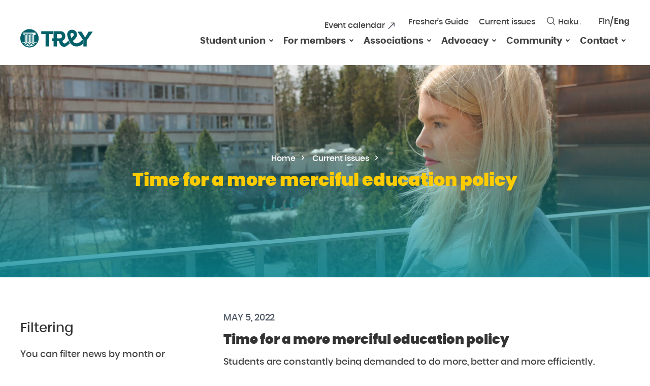

--- FILE ---
content_type: text/html; charset=UTF-8
request_url: https://trey.fi/en/time-for-a-more-merciful-education-policy
body_size: 46971
content:
<!doctype html>
<html class="no-js" lang="en-US">

<head>
  <meta charset="UTF-8">
  <meta name="viewport" content="width=device-width, initial-scale=1">
  <link rel="profile" href="http://gmpg.org/xfn/11">

  <link rel="apple-touch-icon" sizes="180x180" href="https://trey.fi/content/themes/trey/images/favicon/apple-touch-icon.png">
  <link rel="icon" type="image/png" sizes="32x32" href="https://trey.fi/content/themes/trey/images/favicon/favicon-32x32.png">
  <link rel="icon" type="image/png" sizes="16x16" href="https://trey.fi/content/themes/trey/images/favicon/favicon-16x16.png">
  <link rel="manifest" href="https://trey.fi/content/themes/trey/images/favicon/site.webmanifest">
  <link rel="mask-icon" href="https://trey.fi/content/themes/trey/images/favicon/safari-pinned-tab.svg" color="#5bbad5">
  <meta name="msapplication-TileColor" content="#008996">
  <meta name="theme-color" content="#ffffff">
  <script>
    (function (H) {
      H.className = H.className.replace(/\bno-js\b/, 'js')
    })(document.documentElement)

  </script>
  <meta name='robots' content='index, follow, max-image-preview:large, max-snippet:-1, max-video-preview:-1' />
<script>
/* <![CDATA[ */
window.koko_analytics = {"url":"https:\/\/trey.fi\/wp\/koko-analytics-collect.php","site_url":"https:\/\/trey.fi","post_id":20196,"path":"\/en\/time-for-a-more-merciful-education-policy","method":"cookie","use_cookie":true};
/* ]]> */
</script>
<link rel="alternate" href="https://trey.fi/armollisemman-koulutuspolitiikan-aika" hreflang="fi" />
<link rel="alternate" href="https://trey.fi/en/time-for-a-more-merciful-education-policy" hreflang="en" />

	<title>Time for a more merciful education policy - TREY</title>
	<link rel="canonical" href="https://trey.fi/en/time-for-a-more-merciful-education-policy" />
	<meta property="og:locale" content="en_US" />
	<meta property="og:locale:alternate" content="fi_FI" />
	<meta property="og:type" content="article" />
	<meta property="og:title" content="Time for a more merciful education policy - TREY" />
	<meta property="og:description" content="Students are constantly being demanded to do more, better and more efficiently. University studies should already be taken in upper secondary education. The transfer from upper secondary school to university should be done as soon as possible. University degree should be achieved at the target time, but in addition to full time studying, one should [&hellip;]" />
	<meta property="og:url" content="https://trey.fi/en/time-for-a-more-merciful-education-policy" />
	<meta property="og:site_name" content="TREY" />
	<meta property="article:published_time" content="2022-05-05T09:46:33+00:00" />
	<meta property="og:image" content="https://trey.fi/media/jenna_blogi6.5.-scaled.jpg" />
	<meta property="og:image:width" content="2048" />
	<meta property="og:image:height" content="1365" />
	<meta property="og:image:type" content="image/jpeg" />
	<meta name="author" content="Jenna Rantanen" />
	<meta name="twitter:card" content="summary_large_image" />
	<meta name="twitter:label1" content="Written by" />
	<meta name="twitter:data1" content="Jenna Rantanen" />
	<meta name="twitter:label2" content="Est. reading time" />
	<meta name="twitter:data2" content="2 minutes" />
	<style media="all">img:is([sizes=auto i],[sizes^="auto," i]){contain-intrinsic-size:3000px 1500px}
:root{--wp-block-synced-color:#7a00df;--wp-block-synced-color--rgb:122,0,223;--wp-bound-block-color:var(--wp-block-synced-color);--wp-editor-canvas-background:#ddd;--wp-admin-theme-color:#007cba;--wp-admin-theme-color--rgb:0,124,186;--wp-admin-theme-color-darker-10:#006ba1;--wp-admin-theme-color-darker-10--rgb:0,107,160.5;--wp-admin-theme-color-darker-20:#005a87;--wp-admin-theme-color-darker-20--rgb:0,90,135;--wp-admin-border-width-focus:2px}@media (min-resolution:192dpi){:root{--wp-admin-border-width-focus:1.5px}}.wp-element-button{cursor:pointer}:root .has-very-light-gray-background-color{background-color:#eee}:root .has-very-dark-gray-background-color{background-color:#313131}:root .has-very-light-gray-color{color:#eee}:root .has-very-dark-gray-color{color:#313131}:root .has-vivid-green-cyan-to-vivid-cyan-blue-gradient-background{background:linear-gradient(135deg,#00d084,#0693e3)}:root .has-purple-crush-gradient-background{background:linear-gradient(135deg,#34e2e4,#4721fb 50%,#ab1dfe)}:root .has-hazy-dawn-gradient-background{background:linear-gradient(135deg,#faaca8,#dad0ec)}:root .has-subdued-olive-gradient-background{background:linear-gradient(135deg,#fafae1,#67a671)}:root .has-atomic-cream-gradient-background{background:linear-gradient(135deg,#fdd79a,#004a59)}:root .has-nightshade-gradient-background{background:linear-gradient(135deg,#330968,#31cdcf)}:root .has-midnight-gradient-background{background:linear-gradient(135deg,#020381,#2874fc)}:root{--wp--preset--font-size--normal:16px;--wp--preset--font-size--huge:42px}.has-regular-font-size{font-size:1em}.has-larger-font-size{font-size:2.625em}.has-normal-font-size{font-size:var(--wp--preset--font-size--normal)}.has-huge-font-size{font-size:var(--wp--preset--font-size--huge)}.has-text-align-center{text-align:center}.has-text-align-left{text-align:left}.has-text-align-right{text-align:right}.has-fit-text{white-space:nowrap!important}#end-resizable-editor-section{display:none}.aligncenter{clear:both}.items-justified-left{justify-content:flex-start}.items-justified-center{justify-content:center}.items-justified-right{justify-content:flex-end}.items-justified-space-between{justify-content:space-between}.screen-reader-text{border:0;clip-path:inset(50%);height:1px;margin:-1px;overflow:hidden;padding:0;position:absolute;width:1px;word-wrap:normal!important}.screen-reader-text:focus{background-color:#ddd;clip-path:none;color:#444;display:block;font-size:1em;height:auto;left:5px;line-height:normal;padding:15px 23px 14px;text-decoration:none;top:5px;width:auto;z-index:100000}html :where(.has-border-color){border-style:solid}html :where([style*=border-top-color]){border-top-style:solid}html :where([style*=border-right-color]){border-right-style:solid}html :where([style*=border-bottom-color]){border-bottom-style:solid}html :where([style*=border-left-color]){border-left-style:solid}html :where([style*=border-width]){border-style:solid}html :where([style*=border-top-width]){border-top-style:solid}html :where([style*=border-right-width]){border-right-style:solid}html :where([style*=border-bottom-width]){border-bottom-style:solid}html :where([style*=border-left-width]){border-left-style:solid}html :where(img[class*=wp-image-]){height:auto;max-width:100%}:where(figure){margin:0 0 1em}html :where(.is-position-sticky){--wp-admin--admin-bar--position-offset:var(--wp-admin--admin-bar--height,0px)}@media screen and (max-width:600px){html :where(.is-position-sticky){--wp-admin--admin-bar--position-offset:0px}}
:root{--wp--preset--aspect-ratio--square:1;--wp--preset--aspect-ratio--4-3:4/3;--wp--preset--aspect-ratio--3-4:3/4;--wp--preset--aspect-ratio--3-2:3/2;--wp--preset--aspect-ratio--2-3:2/3;--wp--preset--aspect-ratio--16-9:16/9;--wp--preset--aspect-ratio--9-16:9/16;--wp--preset--color--black:#000;--wp--preset--color--cyan-bluish-gray:#abb8c3;--wp--preset--color--white:#fff;--wp--preset--color--pale-pink:#f78da7;--wp--preset--color--vivid-red:#cf2e2e;--wp--preset--color--luminous-vivid-orange:#ff6900;--wp--preset--color--luminous-vivid-amber:#fcb900;--wp--preset--color--light-green-cyan:#7bdcb5;--wp--preset--color--vivid-green-cyan:#00d084;--wp--preset--color--pale-cyan-blue:#8ed1fc;--wp--preset--color--vivid-cyan-blue:#0693e3;--wp--preset--color--vivid-purple:#9b51e0;--wp--preset--gradient--vivid-cyan-blue-to-vivid-purple:linear-gradient(135deg,#0693e3 0%,#9b51e0 100%);--wp--preset--gradient--light-green-cyan-to-vivid-green-cyan:linear-gradient(135deg,#7adcb4 0%,#00d082 100%);--wp--preset--gradient--luminous-vivid-amber-to-luminous-vivid-orange:linear-gradient(135deg,#fcb900 0%,#ff6900 100%);--wp--preset--gradient--luminous-vivid-orange-to-vivid-red:linear-gradient(135deg,#ff6900 0%,#cf2e2e 100%);--wp--preset--gradient--very-light-gray-to-cyan-bluish-gray:linear-gradient(135deg,#eee 0%,#a9b8c3 100%);--wp--preset--gradient--cool-to-warm-spectrum:linear-gradient(135deg,#4aeadc 0%,#9778d1 20%,#cf2aba 40%,#ee2c82 60%,#fb6962 80%,#fef84c 100%);--wp--preset--gradient--blush-light-purple:linear-gradient(135deg,#ffceec 0%,#9896f0 100%);--wp--preset--gradient--blush-bordeaux:linear-gradient(135deg,#fecda5 0%,#fe2d2d 50%,#6b003e 100%);--wp--preset--gradient--luminous-dusk:linear-gradient(135deg,#ffcb70 0%,#c751c0 50%,#4158d0 100%);--wp--preset--gradient--pale-ocean:linear-gradient(135deg,#fff5cb 0%,#b6e3d4 50%,#33a7b5 100%);--wp--preset--gradient--electric-grass:linear-gradient(135deg,#caf880 0%,#71ce7e 100%);--wp--preset--gradient--midnight:linear-gradient(135deg,#020381 0%,#2874fc 100%);--wp--preset--font-size--small:13px;--wp--preset--font-size--medium:20px;--wp--preset--font-size--large:36px;--wp--preset--font-size--x-large:42px;--wp--preset--spacing--20:.44rem;--wp--preset--spacing--30:.67rem;--wp--preset--spacing--40:1rem;--wp--preset--spacing--50:1.5rem;--wp--preset--spacing--60:2.25rem;--wp--preset--spacing--70:3.38rem;--wp--preset--spacing--80:5.06rem;--wp--preset--shadow--natural:6px 6px 9px rgba(0,0,0,.2);--wp--preset--shadow--deep:12px 12px 50px rgba(0,0,0,.4);--wp--preset--shadow--sharp:6px 6px 0px rgba(0,0,0,.2);--wp--preset--shadow--outlined:6px 6px 0px -3px #fff,6px 6px #000;--wp--preset--shadow--crisp:6px 6px 0px #000}:where(.is-layout-flex){gap:.5em}:where(.is-layout-grid){gap:.5em}body .is-layout-flex{display:flex}.is-layout-flex{flex-wrap:wrap;align-items:center}.is-layout-flex>:is(*,div){margin:0}body .is-layout-grid{display:grid}.is-layout-grid>:is(*,div){margin:0}:where(.wp-block-columns.is-layout-flex){gap:2em}:where(.wp-block-columns.is-layout-grid){gap:2em}:where(.wp-block-post-template.is-layout-flex){gap:1.25em}:where(.wp-block-post-template.is-layout-grid){gap:1.25em}.has-black-color{color:var(--wp--preset--color--black) !important}.has-cyan-bluish-gray-color{color:var(--wp--preset--color--cyan-bluish-gray) !important}.has-white-color{color:var(--wp--preset--color--white) !important}.has-pale-pink-color{color:var(--wp--preset--color--pale-pink) !important}.has-vivid-red-color{color:var(--wp--preset--color--vivid-red) !important}.has-luminous-vivid-orange-color{color:var(--wp--preset--color--luminous-vivid-orange) !important}.has-luminous-vivid-amber-color{color:var(--wp--preset--color--luminous-vivid-amber) !important}.has-light-green-cyan-color{color:var(--wp--preset--color--light-green-cyan) !important}.has-vivid-green-cyan-color{color:var(--wp--preset--color--vivid-green-cyan) !important}.has-pale-cyan-blue-color{color:var(--wp--preset--color--pale-cyan-blue) !important}.has-vivid-cyan-blue-color{color:var(--wp--preset--color--vivid-cyan-blue) !important}.has-vivid-purple-color{color:var(--wp--preset--color--vivid-purple) !important}.has-black-background-color{background-color:var(--wp--preset--color--black) !important}.has-cyan-bluish-gray-background-color{background-color:var(--wp--preset--color--cyan-bluish-gray) !important}.has-white-background-color{background-color:var(--wp--preset--color--white) !important}.has-pale-pink-background-color{background-color:var(--wp--preset--color--pale-pink) !important}.has-vivid-red-background-color{background-color:var(--wp--preset--color--vivid-red) !important}.has-luminous-vivid-orange-background-color{background-color:var(--wp--preset--color--luminous-vivid-orange) !important}.has-luminous-vivid-amber-background-color{background-color:var(--wp--preset--color--luminous-vivid-amber) !important}.has-light-green-cyan-background-color{background-color:var(--wp--preset--color--light-green-cyan) !important}.has-vivid-green-cyan-background-color{background-color:var(--wp--preset--color--vivid-green-cyan) !important}.has-pale-cyan-blue-background-color{background-color:var(--wp--preset--color--pale-cyan-blue) !important}.has-vivid-cyan-blue-background-color{background-color:var(--wp--preset--color--vivid-cyan-blue) !important}.has-vivid-purple-background-color{background-color:var(--wp--preset--color--vivid-purple) !important}.has-black-border-color{border-color:var(--wp--preset--color--black) !important}.has-cyan-bluish-gray-border-color{border-color:var(--wp--preset--color--cyan-bluish-gray) !important}.has-white-border-color{border-color:var(--wp--preset--color--white) !important}.has-pale-pink-border-color{border-color:var(--wp--preset--color--pale-pink) !important}.has-vivid-red-border-color{border-color:var(--wp--preset--color--vivid-red) !important}.has-luminous-vivid-orange-border-color{border-color:var(--wp--preset--color--luminous-vivid-orange) !important}.has-luminous-vivid-amber-border-color{border-color:var(--wp--preset--color--luminous-vivid-amber) !important}.has-light-green-cyan-border-color{border-color:var(--wp--preset--color--light-green-cyan) !important}.has-vivid-green-cyan-border-color{border-color:var(--wp--preset--color--vivid-green-cyan) !important}.has-pale-cyan-blue-border-color{border-color:var(--wp--preset--color--pale-cyan-blue) !important}.has-vivid-cyan-blue-border-color{border-color:var(--wp--preset--color--vivid-cyan-blue) !important}.has-vivid-purple-border-color{border-color:var(--wp--preset--color--vivid-purple) !important}.has-vivid-cyan-blue-to-vivid-purple-gradient-background{background:var(--wp--preset--gradient--vivid-cyan-blue-to-vivid-purple) !important}.has-light-green-cyan-to-vivid-green-cyan-gradient-background{background:var(--wp--preset--gradient--light-green-cyan-to-vivid-green-cyan) !important}.has-luminous-vivid-amber-to-luminous-vivid-orange-gradient-background{background:var(--wp--preset--gradient--luminous-vivid-amber-to-luminous-vivid-orange) !important}.has-luminous-vivid-orange-to-vivid-red-gradient-background{background:var(--wp--preset--gradient--luminous-vivid-orange-to-vivid-red) !important}.has-very-light-gray-to-cyan-bluish-gray-gradient-background{background:var(--wp--preset--gradient--very-light-gray-to-cyan-bluish-gray) !important}.has-cool-to-warm-spectrum-gradient-background{background:var(--wp--preset--gradient--cool-to-warm-spectrum) !important}.has-blush-light-purple-gradient-background{background:var(--wp--preset--gradient--blush-light-purple) !important}.has-blush-bordeaux-gradient-background{background:var(--wp--preset--gradient--blush-bordeaux) !important}.has-luminous-dusk-gradient-background{background:var(--wp--preset--gradient--luminous-dusk) !important}.has-pale-ocean-gradient-background{background:var(--wp--preset--gradient--pale-ocean) !important}.has-electric-grass-gradient-background{background:var(--wp--preset--gradient--electric-grass) !important}.has-midnight-gradient-background{background:var(--wp--preset--gradient--midnight) !important}.has-small-font-size{font-size:var(--wp--preset--font-size--small) !important}.has-medium-font-size{font-size:var(--wp--preset--font-size--medium) !important}.has-large-font-size{font-size:var(--wp--preset--font-size--large) !important}.has-x-large-font-size{font-size:var(--wp--preset--font-size--x-large) !important}
/*! This file is auto-generated */
.wp-block-button__link{color:#fff;background-color:#32373c;border-radius:9999px;box-shadow:none;text-decoration:none;padding:calc(.667em + 2px) calc(1.333em + 2px);font-size:1.125em}.wp-block-file__button{background:#32373c;color:#fff;text-decoration:none}
.wpcdt-wrap,.wpcdt-wrap *{-webkit-box-sizing:border-box;-moz-box-sizing:border-box;box-sizing:border-box;outline:none}.wpcdt-clearfix:before,.wpcdt-clearfix:after{content:"";display:table}.wpcdt-clearfix:after{clear:both}.wpcdt-timer-wrap{position:relative;text-align:center;margin:auto auto 15px auto !important;z-index:1}.wpcdt-clock{width:100%;margin:0 auto;line-height:normal}.time_circles{position:relative;width:100%;height:100%}.time_circles>div{position:absolute;text-align:center}.time_circles>div>h4{margin:0;padding:0;text-align:center;text-transform:uppercase}.time_circles>div>span{display:block;width:100%;text-align:center;font-size:300%;margin-top:.4em;font-weight:700}
@charset "UTF-8";html{line-height:1.15;-webkit-text-size-adjust:100%}body{margin:0}h1{font-size:2em;margin:.67em 0}hr{-webkit-box-sizing:content-box;box-sizing:content-box;height:0;overflow:visible}pre{font-family:monospace,monospace;font-size:1em}a{background-color:transparent}abbr[title]{border-bottom:none;text-decoration:underline;-webkit-text-decoration:underline dotted;text-decoration:underline dotted}b,strong{font-weight:bolder}code,kbd,samp{font-family:monospace,monospace;font-size:1em}small{font-size:80%}sub,sup{font-size:75%;line-height:0;position:relative;vertical-align:baseline}sub{bottom:-.25em}sup{top:-.5em}img{border-style:none}button,input,optgroup,select,textarea{font-family:inherit;font-size:100%;line-height:1.15;margin:0}button,input{overflow:visible}button,select{text-transform:none}[type=button],[type=reset],[type=submit],button{-webkit-appearance:button}[type=button]::-moz-focus-inner,[type=reset]::-moz-focus-inner,[type=submit]::-moz-focus-inner,button::-moz-focus-inner{border-style:none;padding:0}[type=button]:-moz-focusring,[type=reset]:-moz-focusring,[type=submit]:-moz-focusring,button:-moz-focusring{outline:1px dotted ButtonText}fieldset{padding:.35em .75em .625em}legend{-webkit-box-sizing:border-box;box-sizing:border-box;color:inherit;display:table;max-width:100%;padding:0;white-space:normal}progress{vertical-align:baseline}textarea{overflow:auto}[type=checkbox],[type=radio]{-webkit-box-sizing:border-box;box-sizing:border-box;padding:0}[type=number]::-webkit-inner-spin-button,[type=number]::-webkit-outer-spin-button{height:auto}[type=search]{-webkit-appearance:textfield;outline-offset:-2px}[type=search]::-webkit-search-decoration{-webkit-appearance:none}::-webkit-file-upload-button{-webkit-appearance:button;font:inherit}details{display:block}summary{display:list-item}template{display:none}[hidden]{display:none}:root{--font-size-default:20px;--font-size-tiny:14px;--font-size-small:16px;--font-size-medium:17px;--font-size-large:18px;--font-size-extralarge:20px;--font-size-huge:22px}@media (max-width:480px){:root{--font-size-tiny:16px;--font-size-small:16px;--font-size-default:16px}}*,:after,:before,html{-webkit-box-sizing:border-box;box-sizing:border-box}img{-webkit-box-sizing:content-box;box-sizing:content-box}.screen-reader-text{position:absolute!important;width:1px;height:1px;padding:0;margin:-1px;overflow:hidden;clip:rect(1px,1px,1px,1px);word-wrap:normal!important;border:0;-webkit-clip-path:inset(50%);clip-path:inset(50%)}.screen-reader-text.skip-link{margin:5px}.screen-reader-text.skip-link:focus{color:#4d4aff;background:#fff;outline:2px solid #4d4aff}.screen-reader-text:focus{top:5px;left:5px;z-index:100000;display:block;width:auto;height:auto;padding:15px 23px 14px;clip:auto!important;font-size:17px;font-size:1.7rem;font-weight:700;line-height:normal;color:#21759b;text-decoration:none;background-color:#f1f1f1;border-radius:0;-webkit-box-shadow:0 0 2px 2px rgba(0,0,0,.6);box-shadow:0 0 2px 2px rgba(0,0,0,.6);-webkit-clip-path:none;clip-path:none}[tabindex="-1"]:focus{outline:0}[data-whatinput=mouse] :focus,[data-whatinput=touch] :focus{outline:0}.col,body .block-image-links .cols .col{overflow:visible}[data-whatinput=keyboard] a:focus,[data-whatinput=keyboard] button:focus,[data-whatinput=keyboard] div[tabindex]:focus,[data-whatinput=keyboard] input:focus,[data-whatinput=keyboard] nav ul li a:focus,[data-whatinput=keyboard] select:focus,[data-whatinput=keyboard] textarea:focus{z-index:99;color:#000;outline:2px solid #4d4aff;opacity:1}[data-whatinput=keyboard] button.toggle-item:focus{z-index:99;color:#000;outline:2px solid #4d4aff!important;opacity:1;background:#fff!important;color:#4d4aff!important}[data-whatinput=keyboard] .block-toggle,[data-whatinput=keyboard] .block-toggle>div,[data-whatinput=keyboard] .entry-content,[data-whatinput=keyboard] .site-main .container{overflow:visible!important}[data-whatinput=keyboard] a.global-link:focus{outline:5px #4d4aff}.no-js :focus{outline:2px solid #4d4aff}.container a{text-decoration:underline}.container a:focus,.container a:hover{text-decoration:none}.container .cat a,.container .comments-link a,.container .tags a{text-decoration:none}a[href*="//"]:not([href*="trey.fi"]):not([href*="www.trey.fi"]):not([href*="trey.test"]):not([href*="localhost:3000"]):not([href*="192.168.196.2:3000"]):not(.no-external-link-indicator){display:-webkit-inline-box;display:-ms-inline-flexbox;display:inline-flex;-webkit-box-pack:justify;-ms-flex-pack:justify;justify-content:space-between;-webkit-box-align:center;-ms-flex-align:center;align-items:center}a[href*="//"]:not([href*="trey.fi"]):not([href*="www.trey.fi"]):not([href*="trey.test"]):not([href*="localhost:3000"]):not([href*="192.168.196.2:3000"]):not(.no-external-link-indicator)::after{position:relative;top:0;right:0;display:-webkit-inline-box;display:-ms-inline-flexbox;display:inline-flex;width:14px;height:14px;margin-right:2px;margin-left:5px;content:'';background-image:url(//trey.fi/content/themes/trey/css/../svg/external-link.svg);background-repeat:no-repeat;background-position:right center;background-size:14px 14px;-webkit-transition:all .18s ease-in-out;-o-transition:all .18s ease-in-out;transition:all .18s ease-in-out}a[href^=mailto]::after{display:none}.block-halfs-map-link:focus{outline:5px solid #4d4aff}.block-halfs,.block-halfs-map,.site-footer{overflow:visible!important}.block-halfs #footer-top-menu a:focus,.block-halfs-map #footer-top-menu a:focus,.site-footer #footer-top-menu a:focus{color:#fff!important}.visually-hidden{text-indent:-9999px;overflow:hidden;text-decoration:none;display:block;font-size:0;text-align:start}.block{background-size:cover;background-repeat:no-repeat;background-position:center;position:relative;max-width:100%;min-height:100px;margin:0 auto;background-color:#fff;background-position:center}.shade{position:absolute;top:0;left:0;z-index:0;width:100%;height:100%;background:0 0;opacity:0}.has-hero-img .shade{bottom:0;left:0;background:rgba(0,137,152,0);background:-webkit-gradient(left top,left bottom,color-stop(23%,rgba(0,137,152,0)),color-stop(100%,rgba(0,137,152,.8)));background:-o-linear-gradient(top,rgba(0,137,152,0) 23%,rgba(0,137,152,.8) 100%);background:-webkit-gradient(linear,left top,left bottom,color-stop(23%,rgba(0,137,152,0)),to(rgba(0,137,152,.8)));background:linear-gradient(to bottom,rgba(0,137,152,0) 23%,rgba(0,137,152,.8) 100%);opacity:1}.site{position:relative;max-width:100%;margin-right:auto;margin-left:auto;overflow:hidden}body .content-area.content-area-page .container{padding-top:0!important;padding-right:0!important;padding-left:0!important}@media (min-width:1320px){body .content-area.content-area-page{padding-right:0!important;padding-left:0!important}}.container,.content-area.content-area-page{max-width:1240px;margin-left:auto;margin-right:auto;padding-left:20px;padding-left:2rem;padding-right:20px;padding-right:2rem;padding-top:64px;padding-top:6.4rem;padding-right:20px;padding-right:2rem;padding-bottom:64px;padding-bottom:6.4rem;padding-left:20px;padding-left:2rem;margin:0 auto}@media (max-width:760px){.container,.content-area.content-area-page{padding-top:3.2rem;padding-bottom:3.2rem}}.site-main .container{overflow:hidden;clear:both}.entry-footer{display:block;overflow:hidden;clear:both}.edit-link{top:0;bottom:0;display:block;width:100%;min-width:0;max-width:100%;padding:0;margin-top:0;margin-bottom:0;overflow:hidden;clear:both;text-align:left}.edit-link a{display:block;padding:0;margin-top:40px;clear:both}a.global-link{position:absolute;top:0;left:0;z-index:3;width:100%;height:100%}.hero-page{background-color:#006069}.hero-img-default{background-repeat:repeat-x;background-position:center bottom;background-size:auto}.hero-page .container{position:relative;z-index:2;padding-top:120px;padding-top:12rem;padding-bottom:120px;padding-bottom:12rem}@media (min-width:480px){.hero-page .container{padding-top:17rem;padding-bottom:17rem}}@media (min-width:1700px){.hero-page .container{padding-top:23rem;padding-bottom:23rem}}.hero-page .container .hero-content-wrap{color:#fff;text-align:center}.hero-page .container .hero-content-wrap .entry-title,.hero-page .container .hero-content-wrap h1,.hero-page .container .hero-content-wrap h2{margin:10px 0 0;color:#fc0}.hero-page .container .hero-content-wrap{max-width:940px;margin-right:auto;margin-left:auto}@media (max-width:1024px){.main-sidebar{padding-top:2rem}}@media (min-width:1024px){.site-main.site-main-page{float:left;clear:none;text-align:inherit;width:66.66667%;margin-left:0;margin-right:0;float:right!important;clear:none!important}.site-main.site-main-page::after{display:block;content:'';clear:both}.site-main.site-main-page:nth-child(n){margin-right:0;float:left;clear:none}.site-main.site-main-page:nth-child(2n){margin-right:0;float:right}.site-main.site-main-page:nth-child(2n+1){clear:both}.main-sidebar{float:left;clear:none;text-align:inherit;width:33.33333%;margin-left:0;margin-right:0;float:left!important;clear:none!important}.main-sidebar::after{display:block;content:'';clear:both}.main-sidebar:nth-child(n){margin-right:0;float:left;clear:none}.main-sidebar:nth-child(2n){margin-right:0;float:right}.main-sidebar:nth-child(2n+1){clear:both}.main-sidebar-inner{margin-right:100px}}@media (min-width:1024px) and (max-width:1100px){.main-sidebar-inner{margin-right:60px}}#breadcrumbs{margin:0;font-size:16px;color:#fff}#breadcrumbs a{padding-right:5px;padding-left:5px;color:#fff;text-decoration:none;-webkit-transition:all .2s ease;-o-transition:all .2s ease;transition:all .2s ease}#breadcrumbs a:after{text-indent:-9999px;overflow:hidden;text-decoration:none;text-align:start;font-size:14px;color:#393939;height:9px;width:9px;top:-2px;background-image:url(//trey.fi/content/themes/trey/css/../svg/breadcrumbs-arrow.svg);background-repeat:no-repeat;background-size:9px 9px;position:relative;display:-webkit-inline-box;display:-ms-inline-flexbox;display:inline-flex;padding:0;margin-left:10px;margin-right:0;content:' ';-ms-flex-item-align:center;align-self:center;background-position:center}#breadcrumbs a:hover{text-decoration:underline;opacity:.8}#breadcrumbs .breadcrumb_last{padding-left:10px}#breadcrumbs .breadcrumb_last{display:none}embed,iframe,object{max-width:100%}.video-wrapper{position:relative;height:0;padding-top:30px;overflow:hidden}.video-wrapper{padding-bottom:56.25%}.video-wrapper embed,.video-wrapper iframe,.video-wrapper object{position:absolute;top:0;left:0;width:100%;height:100%}.issuuembed{width:100%!important}@font-face{font-family:Poppins;src:url(//trey.fi/content/themes/trey/css/../fonts/poppins-medium-webfont.eot);src:url(//trey.fi/content/themes/trey/css/../fonts/poppins-medium-webfont.eot?#iefix) format("embedded-opentype"),url(//trey.fi/content/themes/trey/css/../fonts/poppins-medium-webfont.woff) format("woff"),url(//trey.fi/content/themes/trey/css/../fonts/poppins-medium-webfont.woff2) format("woff2"),url(//trey.fi/content/themes/trey/css/../fonts/poppins-medium-webfont.ttf) format("truetype"),url(//trey.fi/content/themes/trey/css/../fonts/poppins-medium-webfont.svg#Poppins) format("svg");font-style:normal;font-weight:500}@font-face{font-family:Poppins;src:url(//trey.fi/content/themes/trey/css/../fonts/poppins-bold-webfont.eot);src:url(//trey.fi/content/themes/trey/css/../fonts/poppins-bold-webfont.eot?#iefix) format("embedded-opentype"),url(//trey.fi/content/themes/trey/css/../fonts/poppins-bold-webfont.woff) format("woff"),url(//trey.fi/content/themes/trey/css/../fonts/poppins-bold-webfont.woff2) format("woff2"),url(//trey.fi/content/themes/trey/css/../fonts/poppins-bold-webfont.ttf) format("truetype"),url(//trey.fi/content/themes/trey/css/../fonts/poppins-bold-webfont.svg#Poppins) format("svg");font-style:normal;font-weight:700}@font-face{font-family:Poppins;src:url(//trey.fi/content/themes/trey/css/../fonts/poppins-black-webfont.eot);src:url(//trey.fi/content/themes/trey/css/../fonts/poppins-black-webfont.eot?#iefix) format("embedded-opentype"),url(//trey.fi/content/themes/trey/css/../fonts/poppins-black-webfont.woff) format("woff"),url(//trey.fi/content/themes/trey/css/../fonts/poppins-black-webfont.woff2) format("woff2"),url(//trey.fi/content/themes/trey/css/../fonts/poppins-black-webfont.ttf) format("truetype"),url(//trey.fi/content/themes/trey/css/../fonts/poppins-black-webfont.svg#Poppins) format("svg");font-style:normal;font-weight:900}:root{font-size:62.5%}body{font-size:17px;font-size:1.7rem;font-family:Poppins,"Helvetica Neue",Helvetica,sans-serif;color:#444;font-smoothing:antialiased;-webkit-text-size-adjust:none;-moz-text-size-adjust:none;-ms-text-size-adjust:none;text-size-adjust:none;text-rendering:geometricPrecision;-webkit-font-smoothing:antialiased;-moz-osx-font-smoothing:grayscale}a{color:#006069;text-decoration:none}a:hover{color:#fc0}.cat a,.comment-list li,.comment-list li .comment-time,.comment-list li p,.comments-link,.entry-footer .cat a,.entry-footer .comments-link{font-size:1.2vw}@media (max-width:1166.66667px){.cat a,.comment-list li,.comment-list li .comment-time,.comment-list li p,.comments-link,.entry-footer .cat a,.entry-footer .comments-link{font-size:14px}}@media (min-width:1166.66667px){.cat a,.comment-list li,.comment-list li .comment-time,.comment-list li p,.comments-link,.entry-footer .cat a,.entry-footer .comments-link{font-size:14px}}.entry-footer .tags li{font-size:1.2vw}@media (max-width:1000px){.entry-footer .tags li{font-size:12px}}@media (min-width:1166.66667px){.entry-footer .tags li{font-size:14px}}blockquote,code,dd,dt,figcaption,hr,input[type=email],input[type=month],input[type=number],input[type=password],input[type=search],input[type=tel],input[type=text],input[type=url],input[type=week],kbd,li,ol,p,pre,samp,select,small,table,td,textarea,th,tr,ul{font-size:3vw;font-size:18px;letter-spacing:-.003em;line-height:1.68}@media (max-width:633.33333px){blockquote,code,dd,dt,figcaption,hr,input[type=email],input[type=month],input[type=number],input[type=password],input[type=search],input[type=tel],input[type=text],input[type=url],input[type=week],kbd,li,ol,p,pre,samp,select,small,table,td,textarea,th,tr,ul{font-size:19px}}@media (min-width:600px){blockquote,code,dd,dt,figcaption,hr,input[type=email],input[type=month],input[type=number],input[type=password],input[type=search],input[type=tel],input[type=text],input[type=url],input[type=week],kbd,li,ol,p,pre,samp,select,small,table,td,textarea,th,tr,ul{font-size:18px}}p{margin-top:0;margin-bottom:29px;margin-bottom:2.9rem;line-height:1.78}p:first-child{margin-top:0}p:last-child{margin-bottom:0}h1,h2,h3,h4,h5,h6{color:#333;font-family:Poppins,"Helvetica Neue",Helvetica,sans-serif;font-weight:500}.heading-bold{font-weight:900}.hero-page .container .hero-content-wrap .entry-title,.hero-page .container .hero-content-wrap h1,.hero-page .container .hero-content-wrap h2,h1{font-size:2.72vw;font-weight:900}@media (max-width:1176.47059px){.hero-page .container .hero-content-wrap .entry-title,.hero-page .container .hero-content-wrap h1,.hero-page .container .hero-content-wrap h2,h1{font-size:32px}}@media (min-width:1764.70588px){.hero-page .container .hero-content-wrap .entry-title,.hero-page .container .hero-content-wrap h1,.hero-page .container .hero-content-wrap h2,h1{font-size:48px}}h2{font-size:2.4vw}@media (max-width:958.33333px){h2{font-size:23px}}@media (min-width:1083.33333px){h2{font-size:26px}}h3{font-size:1.6vw;color:#006069}@media (max-width:1312.5px){h3{font-size:21px}}@media (min-width:1437.5px){h3{font-size:23px}}.comment-list li .comment-author,h4{font-size:1.4vw}@media (max-width:1357.14286px){.comment-list li .comment-author,h4{font-size:19px}}@media (min-width:1500px){.comment-list li .comment-author,h4{font-size:21px}}h5{font-size:1.2vw}@media (max-width:1500px){h5{font-size:18px}}@media (min-width:1583.33333px){h5{font-size:19px}}h6{font-size:1.2vw}@media (max-width:1500px){h6{font-size:18px}}@media (min-width:1583.33333px){h6{font-size:19px}}ul{list-style:disc outside;padding-left:13.75px;padding-left:1.375rem}ul li{padding-left:3.5px;padding-left:.35rem}ol{padding-left:17.5px;padding-left:1.75rem}ol,ul{padding-bottom:10px;padding-bottom:1rem}b,strong{font-weight:700}em,i{font-style:italic}small{line-height:1;font-size:.875em}img{-ms-interpolation-mode:bicubic;height:auto;vertical-align:middle;max-width:100%}figure{position:relative;margin-bottom:10px;margin-bottom:1rem;margin-left:0;margin-right:0;margin-top:0}figure>img{width:100%}figcaption{margin-top:0;font-style:normal;font-weight:400}blockquote{clear:both;border:0 none;position:relative;margin-top:30px;margin-top:3rem;padding-bottom:30px;padding-bottom:3rem;margin:0}blockquote p{font-size:2vw;font-size:25px;font-style:italic;margin-bottom:0;position:relative;overflow:visible;color:#666}@media (max-width:850px){blockquote p{font-size:17px}}@media (min-width:1250px){blockquote p{font-size:25px}}@media (min-width:770px){blockquote{margin-top:4rem;padding-bottom:4rem}}blockquote:before{content:'';display:block;height:4px;position:absolute;left:0;top:0;max-width:147px}@media (min-width:480px){blockquote:before{width:30%}}cite{display:block;font-style:italic}hr{background-image:-webkit-gradient(linear,left top,left bottom,color-stop(50%,rgba(0,0,0,0)),color-stop(50%,#000));background-image:-o-linear-gradient(top,rgba(0,0,0,0) 50%,#000 50%);background-image:linear-gradient(to bottom,rgba(0,0,0,0) 50%,#000 50%);background-repeat:repeat-x;background-size:2px 2px;background-position:0 50%;border:0;padding-top:10px;padding-top:1rem;padding-bottom:10px;padding-bottom:1rem;margin:0;height:0}kbd,pre,samp{font-family:Menlo,Courier,monospace}code{color:#c7254e;background-color:#f9f2f4;font-family:Menlo,Courier,monospace;line-height:1;padding:3.75px 5px;padding:.375rem .5rem;border-radius:.3rem;font-size:inherit}pre code{display:inline-block;padding:11.5px 10px 8.5px;padding:1.15rem 1rem .85rem}pre{border-radius:.3rem;display:block;white-space:pre-wrap;word-break:break-all;word-wrap:break-word;margin-bottom:20px;margin-bottom:2rem}.site-header{position:relative;z-index:15;padding-top:5px;padding-top:.5rem;padding-right:20px;padding-right:2rem;padding-bottom:5px;padding-bottom:.5rem;padding-left:20px;padding-left:2rem;margin-right:auto;margin-left:auto}@media (min-width:480px){.site-header{padding-top:1rem;padding-bottom:1rem}}.site-header>.container{padding-top:0;padding-bottom:0}.no-js .site-header{background:0 0!important}.site-header-general{display:-webkit-box;display:-ms-flexbox;display:flex;max-width:1240px;-webkit-box-align:center;-ms-flex-align:center;align-items:center;-webkit-box-pack:justify;-ms-flex-pack:justify;justify-content:space-between}@media (max-width:1200px){.no-js .site-header-general{display:block}}@media (min-width:1200px){.site-header{padding-top:5.5rem;padding-bottom:2.1rem}}@media (min-width:1200px) and (max-width:1200px){.site-header{padding-top:4.8rem;padding-bottom:1.4rem}}.site-title{margin:0;font-weight:700;margin:0;font-weight:700}.site-title a{color:#111}@media (min-width:480px){.site-title svg{width:183px;height:48px}}.site-title a{position:relative;display:inline-block}.site-title svg{width:143px;height:37px}.site-title svg path,.site-title svg polygon{fill:#006069}@media (min-width:1200px){.home .site-branding{position:relative;top:2px}}.home .site-branding{position:relative;top:2px}@media (min-width:1200px){.home .site-title svg{width:255px;height:65px}}.home .site-title svg{width:200px;height:51px}.home .site-title svg path,.home .site-title svg polygon{fill:#fc0}@media (max-width:1200px){.top-content-bar{display:none!important}.top-content-bar.top-content-bar-mobile{display:-webkit-box!important;display:-ms-flexbox!important;display:flex!important;-webkit-box-pack:start;-ms-flex-pack:start;justify-content:flex-start;-ms-flex-wrap:wrap;flex-wrap:wrap}.top-content-bar.top-content-bar-mobile .language-select .lang-item:first-of-type:after{color:#fff;right:-15px;display:block}.top-content-bar.top-content-bar-mobile *{color:#fff!important}.top-content-bar.top-content-bar-mobile ul{-webkit-box-pack:start;-ms-flex-pack:start;justify-content:flex-start;-ms-flex-wrap:wrap;flex-wrap:wrap;margin:0;padding:0}.top-content-bar.top-content-bar-mobile ul li{margin:0 10px 10px 0;padding:0}.top-content-bar.top-content-bar-mobile ul ul{display:block;margin:0}.top-content-bar.top-content-bar-mobile *{float:none}}@media (min-width:1200px){.top-content-bar.top-content-bar-mobile{display:none!important}}.top-content-bar{display:-webkit-box;display:-ms-flexbox;display:flex;width:100%;padding:15px 20px 9px;padding:15px 2rem 9px;clear:both;-webkit-box-pack:end;-ms-flex-pack:end;justify-content:flex-end}.top-content-bar>.container{width:100%}.top-content-bar ul{display:-webkit-box;display:-ms-flexbox;display:flex;-webkit-box-pack:end;-ms-flex-pack:end;justify-content:flex-end;-ms-flex-wrap:wrap;flex-wrap:wrap;line-height:1.5}@media (max-width:480px){.top-content-bar ul li{padding-right:0!important;padding-left:5px!important;line-height:1.5;display:inline-block;margin-bottom:10px}}@media (min-width:660px){.top-content-bar ul{float:right}.top-content-bar ul li{float:left;padding-right:15px}}@media (min-width:1200px){.top-content-bar{position:absolute;top:30px;right:20px;z-index:20;padding:0;margin-top:5px;background:0 0}.top-content-bar .top-content-bar-item-2{display:block}.top-content-bar a{color:#444}.top-content-bar a:focus,.top-content-bar a:hover{color:#006069}.top-content-bar ul{width:auto}.top-content-bar li{padding:0 12px}}.top-content-bar .container{padding:0}.top-content-bar .container::after{display:block;content:'';clear:both}.top-content-bar ul{width:100%;padding:0;margin:0;list-style:none}.top-content-bar ul::after{display:block;content:'';clear:both}.top-content-bar ul li{float:left;padding:0;padding-right:15px}.top-content-bar a{display:block;padding:0 5px;font-size:16px;line-height:1;color:#444;text-decoration:none;-webkit-transition:color .3s ease;-o-transition:color .3s ease;transition:color .3s ease}.top-content-bar a:focus,.top-content-bar a:hover{color:#006069}.top-content-bar ul .top-content-bar-item-1 a{padding-left:0}.top-content-bar ul .top-content-bar-item-3{position:relative;top:auto;left:auto;z-index:1;display:block;float:right;padding-right:0}.top-content-bar .language-select .lang-item:first-of-type{padding-right:0}.top-content-bar .language-select .lang-item:first-of-type:after{position:absolute;top:0;right:-12px;display:inline-block;margin:0 5px;line-height:1;color:#444;content:'/'}.top-content-bar .language-select .lang-item{position:relative;display:inline-block;padding:0}.top-content-bar .language-select .lang-item a{position:relative;top:-8px;display:inline-block;padding:0;line-height:1}.top-content-bar .language-select .current-lang a{font-weight:700}.top-content-bar .language-select .lang-item-fi{padding-right:8px}.top-content-bar .language-select .lang-item-en{padding-left:8px}@media (max-width:770px){.top-content-bar .top-content-bar-item-2{display:none}}.home .top-content-bar a{color:#fff}.home .top-content-bar a:focus,.home .top-content-bar a:hover{color:#fc0}.home .language-select .lang-item:first-of-type:after{color:#fff}.home .header-search .search-form .search-field{background-image:url(//trey.fi/content/themes/trey/css/../svg/search-white.svg)}.header-search .search-form .search-field{position:relative;top:-12px;width:100px;height:35px;padding:5px 5px 0 25px;margin:0;font-size:16px;color:#444;background-image:url(//trey.fi/content/themes/trey/css/../svg/search.svg);background-position:left 3px center;background-repeat:no-repeat;background-color:transparent;-webkit-transition:width .4s ease,background .4s ease;-o-transition:width .4s ease,background .4s ease;transition:width .4s ease,background .4s ease}.header-search .search-field:focus{width:180px!important;cursor:text;border:1px solid #444}.header-search .search-submit{display:none!important}:lang(en-US) .header-search .search-form .search-field{width:90px}.header-search-mobile{width:95%;padding-left:5%}.header-search-mobile .container{padding:0}.header-search-mobile .search-form .search-field{position:relative;top:-12px;width:100%;height:34px;padding:5px 8px 2px;margin:0;font-size:16px;color:#fff;cursor:text;background:0 0;border:1px solid #fff}.header-search-mobile .search-submit{display:none!important}.header-search-mobile ::-webkit-input-placeholder{font-weight:400;color:#fff!important;opacity:1}.header-search-mobile :-moz-placeholder{font-weight:400;color:#fff!important;opacity:1}.header-search-mobile ::-moz-placeholder{font-weight:400;color:#fff!important;opacity:1}.header-search-mobile :-ms-input-placeholder{font-weight:400!important;color:#fff!important;opacity:1}.header-search-mobile ::-ms-input-placeholder{font-weight:400;color:#fff!important;opacity:1}.header-search-mobile ::placeholder{color:#fff!important;opacity:1!important}.no-js .header-search-mobile{position:relative;top:0;z-index:10000;padding:0 5%}@media (min-width:1200px){.header-search-mobile{display:none}}.home .header-search .search-form .search-field{color:#fff}.home .search-field:focus{border:1px solid #f1f1f1}.header-search ::-webkit-input-placeholder{font-weight:400;color:#444!important;opacity:1}.header-search :-moz-placeholder{font-weight:400;color:#444!important;opacity:1}.header-search ::-moz-placeholder{font-weight:400;color:#444!important;opacity:1}.header-search :-ms-input-placeholder{font-weight:400!important;color:#444!important;opacity:1}.header-search ::-ms-input-placeholder{font-weight:400;color:#444!important;opacity:1}.header-search ::placeholder{color:#444!important;opacity:1!important}.home .header-search ::-webkit-input-placeholder{font-weight:400;color:#fff!important;opacity:1!important}.home .header-search :-moz-placeholder{font-weight:400;color:#fff!important;opacity:1!important}.home .header-search ::-moz-placeholder{font-weight:400;color:#fff!important;opacity:1!important}.home .header-search :-ms-input-placeholder{font-weight:400!important;color:#fff!important;opacity:1!important}.home .header-search ::-ms-input-placeholder{font-weight:400;color:#fff!important;opacity:1!important}.home .header-search ::placeholder{color:#fff!important;opacity:1!important}.site-footer{padding:0;background:#006069;color:#fff;overflow:hidden;clear:both}.site-footer svg{position:relative}.site-footer p,.site-footer span{color:#555}.site-footer a{color:#555}.site-footer a:hover{color:#006069}.site-footer a[href^=mailto],.site-footer a[href^=tel]{color:#fff}.footer-top-block .container{padding:0}.footer-top-block-inner::after{display:block;content:'';clear:both}.footer-top-block-content-title{color:#fff}.footer-top-block-content p{color:#fff}@media (min-width:770px){.footer-top-block-map{float:left;clear:none;text-align:inherit;width:57.5%;margin-left:0;margin-right:2%}.footer-top-block-map::after{display:block;content:'';clear:both}.footer-top-block-map:nth-child(n){margin-right:2%;float:left;clear:none}.footer-top-block-map:nth-child(2n){margin-right:0;float:right}.footer-top-block-map:nth-child(2n+1){clear:both}.footer-top-block-content{float:left;clear:none;text-align:inherit;width:40.5%;margin-left:0;margin-right:2%}.footer-top-block-content::after{display:block;content:'';clear:both}.footer-top-block-content:nth-child(n){margin-right:2%;float:left;clear:none}.footer-top-block-content:nth-child(2n){margin-right:0;float:right}.footer-top-block-content:nth-child(2n+1){clear:both}}.footer-bottom-block{background:#fc0}.footer-bottom-block .container{padding-top:30px;padding-top:3rem;padding-bottom:30px;padding-bottom:3rem}.footer-bottom-block-inner{position:relative}.footer-bottom-block-logo svg{top:0;width:124px;height:32px;display:inline-block}.footer-bottom-block-logo svg path,.footer-bottom-block-logo svg polygon{fill:#191609}@media (min-width:770px){.footer-bottom-block .container{padding:55px 0 30px 0}.footer-bottom-block-inner{padding-right:145px}.footer-bottom-block-logo{width:auto;position:absolute;right:0;top:0}}@media (min-width:770px) and (max-width:1200px){.footer-bottom-block-logo{right:2rem}}.footer-navigation-wrapper nav{position:relative;padding:0;margin:0}.footer-navigation-wrapper .footer-menu-items{list-style:none;margin:0;padding:0}.footer-navigation-wrapper .footer-menu-items li{display:block;padding-left:0;padding-right:0;padding-bottom:10px}.footer-navigation-wrapper .footer-menu-items a{display:inline-block;color:#fff;padding:5px 15px 5px 15px;font-size:16px;text-decoration:none;font-weight:900}.footer-navigation-wrapper .footer-menu-items a:first-child{padding-left:0}.footer-navigation-wrapper .footer-menu-items a:focus,.footer-navigation-wrapper .footer-menu-items a:hover{text-decoration:underline}.footer-navigation-wrapper .current-menu-item a{text-decoration:none}@media (min-width:900px){.footer-navigation-wrapper .footer-menu-items li{display:inline-block;padding-bottom:0}.footer-navigation-wrapper nav{padding:0}}@media (min-width:770px){.footer-navigation-wrapper .footer-menu-items li{display:inline-block;padding-bottom:0}}.footer-bottom-block .footer-navigation-wrapper .footer-menu-items a{color:#000;padding:5px 0 5px 0;font-size:15px;font-weight:700}.footer-bottom-block .footer-navigation-wrapper nav{position:relative;padding:0;margin:0}.footer-navigation-wrapper{padding-bottom:10px;padding-bottom:1rem}@media (min-width:770px){.footer-bottom-block .footer-navigation-wrapper .footer-menu-items a{padding:5px 15px 5px 15px}}@media (min-width:1200px){.footer-bottom-block .footer-navigation-wrapper nav{top:10px}}.content-area .button,.content-area button,.content-area input[type=button],.content-area input[type=reset],.content-area input[type=submit]{font-size:16px;font-size:1.6rem;background:#006069;color:#fff;border:0;width:auto;display:inline-block;padding:16px 15px 12px 15px;margin-bottom:10px;margin-bottom:1rem;text-decoration:none;position:relative;cursor:pointer;-webkit-transition:150ms linear background;-o-transition:150ms linear background;transition:150ms linear background;font-family:Poppins,"Helvetica Neue",Helvetica,sans-serif;font-weight:700;line-height:1}.content-area .button:focus,.content-area .button:hover,.content-area button:focus,.content-area button:hover,.content-area input[type=button]:focus,.content-area input[type=button]:hover,.content-area input[type=reset]:focus,.content-area input[type=reset]:hover,.content-area input[type=submit]:focus,.content-area input[type=submit]:hover{color:#fff;background:#001a1d}.content-area .button.button-xl,.content-area button.button-xl,.content-area input[type=button].button-xl,.content-area input[type=reset].button-xl,.content-area input[type=submit].button-xl{padding:17px 15px 12px 15px;font-size:21px}.content-area .button.button-l,.content-area button.button-l,.content-area input[type=button].button-l,.content-area input[type=reset].button-l,.content-area input[type=submit].button-l{padding:15px 15px 10px 15px;font-size:18px}.content-area .button.button-minimal,.content-area button.button-minimal,.content-area input[type=button].button-minimal,.content-area input[type=reset].button-minimal,.content-area input[type=submit].button-minimal{background:0 0}.content-area .button.button-minimal:focus,.content-area .button.button-minimal:hover,.content-area button.button-minimal:focus,.content-area button.button-minimal:hover,.content-area input[type=button].button-minimal:focus,.content-area input[type=button].button-minimal:hover,.content-area input[type=reset].button-minimal:focus,.content-area input[type=reset].button-minimal:hover,.content-area input[type=submit].button-minimal:focus,.content-area input[type=submit].button-minimal:hover{background:0 0;text-decoration:underline}.content-area .button.button-arrow:after,.content-area button.button-arrow:after,.content-area input[type=button].button-arrow:after,.content-area input[type=reset].button-arrow:after,.content-area input[type=submit].button-arrow:after{content:'';display:inline-block;width:16px;height:16px;background-image:url(//trey.fi/content/themes/trey/css/../svg/long-arrow.svg);background-repeat:no-repeat;background-position:right center;background-size:16px;padding-right:25px}.content-area .button.button-minimal-no-indent,.content-area button.button-minimal-no-indent,.content-area input[type=button].button-minimal-no-indent,.content-area input[type=reset].button-minimal-no-indent,.content-area input[type=submit].button-minimal-no-indent{padding-left:0}.content-area .button.button-chevron:after,.content-area button.button-chevron:after,.content-area input[type=button].button-chevron:after,.content-area input[type=reset].button-chevron:after,.content-area input[type=submit].button-chevron:after{content:'';display:inline-block;width:12px;height:12px;background-image:url(//trey.fi/content/themes/trey/css/../svg/chevron-right.svg);background-repeat:no-repeat;background-position:right center;background-size:12px;padding-right:20px}.content-area .button.button-ghost,.content-area button.button-ghost,.content-area input[type=button].button-ghost,.content-area input[type=reset].button-ghost,.content-area input[type=submit].button-ghost{background-color:transparent;border:1px solid #006069;color:#006069}.content-area .button.button-ghost:hover,.content-area button.button-ghost:hover,.content-area input[type=button].button-ghost:hover,.content-area input[type=reset].button-ghost:hover,.content-area input[type=submit].button-ghost:hover{background-color:#006069;color:#fff}.content-area .button.button-ghost.button-ghost-white,.content-area button.button-ghost.button-ghost-white,.content-area input[type=button].button-ghost.button-ghost-white,.content-area input[type=reset].button-ghost.button-ghost-white,.content-area input[type=submit].button-ghost.button-ghost-white{border-color:#fff;color:#fff}.content-area .button.button-ghost.button-ghost-white:hover,.content-area button.button-ghost.button-ghost-white:hover,.content-area input[type=button].button-ghost.button-ghost-white:hover,.content-area input[type=reset].button-ghost.button-ghost-white:hover,.content-area input[type=submit].button-ghost.button-ghost-white:hover{background-color:#006069;border-color:#006069;color:#fff}.content-area .button.button-ghost.button-ghost-yellow,.content-area button.button-ghost.button-ghost-yellow,.content-area input[type=button].button-ghost.button-ghost-yellow,.content-area input[type=reset].button-ghost.button-ghost-yellow,.content-area input[type=submit].button-ghost.button-ghost-yellow{color:#fc0;border-color:#fc0}.primary-hero-content .button-minimal{color:#fc0}.primary-hero-content .button-minimal:focus,.primary-hero-content .button-minimal:hover{color:#fc0}a,button,input{-webkit-tap-highlight-color:transparent}.gform_footer,.gform_header,.gform_wrapper{margin:0;padding:0}.gform_body div,.gform_body li{margin-top:0;padding-top:0;padding-left:0;margin-left:0}.gform_body li{margin-bottom:10px;margin-bottom:1rem}.gform_body li:last-child{margin-bottom:0}input[type=email],input[type=month],input[type=number],input[type=password],input[type=search],input[type=tel],input[type=text],input[type=url],input[type=week],select,textarea{font-family:Poppins,"Helvetica Neue",Helvetica,sans-serif;background:#f0f0f0;border:0;padding:15px 20px;line-height:24px;-webkit-transition:background .55s;-o-transition:background .55s;transition:background .55s;text-decoration:none;position:relative;-webkit-appearance:none;-moz-appearance:none;appearance:none;margin-bottom:0}input[type=email]::-webkit-input-placeholder,input[type=month]::-webkit-input-placeholder,input[type=number]::-webkit-input-placeholder,input[type=password]::-webkit-input-placeholder,input[type=search]::-webkit-input-placeholder,input[type=tel]::-webkit-input-placeholder,input[type=text]::-webkit-input-placeholder,input[type=url]::-webkit-input-placeholder,input[type=week]::-webkit-input-placeholder,select::-webkit-input-placeholder,textarea::-webkit-input-placeholder{color:#434343;opacity:.4}input[type=email]::-moz-placeholder,input[type=month]::-moz-placeholder,input[type=number]::-moz-placeholder,input[type=password]::-moz-placeholder,input[type=search]::-moz-placeholder,input[type=tel]::-moz-placeholder,input[type=text]::-moz-placeholder,input[type=url]::-moz-placeholder,input[type=week]::-moz-placeholder,select::-moz-placeholder,textarea::-moz-placeholder{color:#434343;opacity:.4}input[type=email]::-ms-input-placeholder,input[type=month]::-ms-input-placeholder,input[type=number]::-ms-input-placeholder,input[type=password]::-ms-input-placeholder,input[type=search]::-ms-input-placeholder,input[type=tel]::-ms-input-placeholder,input[type=text]::-ms-input-placeholder,input[type=url]::-ms-input-placeholder,input[type=week]::-ms-input-placeholder,select::-ms-input-placeholder,textarea::-ms-input-placeholder{color:#434343;opacity:.4}input[type=email]::placeholder,input[type=month]::placeholder,input[type=number]::placeholder,input[type=password]::placeholder,input[type=search]::placeholder,input[type=tel]::placeholder,input[type=text]::placeholder,input[type=url]::placeholder,input[type=week]::placeholder,select::placeholder,textarea::placeholder{color:#434343;opacity:.4}input[type=email]:focus,input[type=month]:focus,input[type=number]:focus,input[type=password]:focus,input[type=search]:focus,input[type=tel]:focus,input[type=text]:focus,input[type=url]:focus,input[type=week]:focus,select:focus,textarea:focus{background:#dfdfdf;border-color:#222;outline:0}input[type=email]:focus::-webkit-input-placeholder,input[type=month]:focus::-webkit-input-placeholder,input[type=number]:focus::-webkit-input-placeholder,input[type=password]:focus::-webkit-input-placeholder,input[type=search]:focus::-webkit-input-placeholder,input[type=tel]:focus::-webkit-input-placeholder,input[type=text]:focus::-webkit-input-placeholder,input[type=url]:focus::-webkit-input-placeholder,input[type=week]:focus::-webkit-input-placeholder,select:focus::-webkit-input-placeholder,textarea:focus::-webkit-input-placeholder{color:#222;opacity:.8}input[type=email]:focus::-moz-placeholder,input[type=month]:focus::-moz-placeholder,input[type=number]:focus::-moz-placeholder,input[type=password]:focus::-moz-placeholder,input[type=search]:focus::-moz-placeholder,input[type=tel]:focus::-moz-placeholder,input[type=text]:focus::-moz-placeholder,input[type=url]:focus::-moz-placeholder,input[type=week]:focus::-moz-placeholder,select:focus::-moz-placeholder,textarea:focus::-moz-placeholder{color:#222;opacity:.8}input[type=email]:focus::-ms-input-placeholder,input[type=month]:focus::-ms-input-placeholder,input[type=number]:focus::-ms-input-placeholder,input[type=password]:focus::-ms-input-placeholder,input[type=search]:focus::-ms-input-placeholder,input[type=tel]:focus::-ms-input-placeholder,input[type=text]:focus::-ms-input-placeholder,input[type=url]:focus::-ms-input-placeholder,input[type=week]:focus::-ms-input-placeholder,select:focus::-ms-input-placeholder,textarea:focus::-ms-input-placeholder{color:#222;opacity:.8}input[type=email]:focus::placeholder,input[type=month]:focus::placeholder,input[type=number]:focus::placeholder,input[type=password]:focus::placeholder,input[type=search]:focus::placeholder,input[type=tel]:focus::placeholder,input[type=text]:focus::placeholder,input[type=url]:focus::placeholder,input[type=week]:focus::placeholder,select:focus::placeholder,textarea:focus::placeholder{color:#222;opacity:.8}select{border:0;border-radius:0;background-image:url(//trey.fi/content/themes/trey/css/../svg/select.svg);background-repeat:no-repeat;background-position:right center;padding-right:40px;-webkit-transition:none;-o-transition:none;transition:none;width:100%;max-width:100%;min-width:0;-webkit-appearance:none;-moz-appearance:none;text-indent:1px;-o-text-overflow:'';text-overflow:''}select::-ms-expand{display:none}select:focus,select:hover{border-color:#222}form p{margin-bottom:20px}form p.form-submit{margin-bottom:0}form.search-form .search-field{float:left;margin-right:5px;margin-bottom:1em}form.search-form .search-submit{padding:19px 1.75em;line-height:1}.comment-respond{margin-bottom:0;overflow:visible}.comment-respond p.comment-form-author{float:left;clear:none;text-align:inherit;width:31.33333%;margin-left:0;margin-right:3%;margin-bottom:20px;margin-top:0}.comment-respond p.comment-form-author::after{display:block;content:'';clear:both}.comment-respond p.comment-form-author:last-child{margin-right:0}@media (max-width:480px){.comment-respond p.comment-form-author{display:block;clear:both;float:none;width:100%;margin-left:auto;margin-right:auto}.comment-respond p.comment-form-author:first-child{margin-left:auto}.comment-respond p.comment-form-author:last-child{margin-right:auto}}.comment-respond p.comment-form-author input#author{padding:15px;border-width:1px}.comment-respond p.comment-form-email{float:left;clear:none;text-align:inherit;width:65.66667%;margin-left:0;margin-right:3%;margin-right:0;clear:right;margin-bottom:20px;margin-top:0}.comment-respond p.comment-form-email::after{display:block;content:'';clear:both}.comment-respond p.comment-form-email:last-child{margin-right:0}@media (max-width:480px){.comment-respond p.comment-form-email{display:block;clear:both;float:none;width:100%;margin-left:auto;margin-right:auto}.comment-respond p.comment-form-email:first-child{margin-left:auto}.comment-respond p.comment-form-email:last-child{margin-right:auto}}.comment-respond p.comment-form-email input#email{padding:15px;border-width:1px}.comment-respond p.comment-form-url{display:block;clear:both;float:none;width:100%;margin-left:auto;margin-right:auto;position:relative;margin-top:0;margin-bottom:30px}.comment-respond p.comment-form-url:first-child{margin-left:auto}.comment-respond p.comment-form-url:last-child{margin-right:auto}.comment-respond p.comment-form-url input#url{padding:15px;border-width:1px}.comment-respond p.form-submit{display:block;clear:both;margin-bottom:0;margin-top:0}.comment-respond p.comment-form-comment{margin-bottom:20px}@media (max-width:480px){.comment-respond input{width:100%}}.comment-respond input#author,.comment-respond input#email,.comment-respond input#url,.comment-respond textarea{width:100%}.site-footer .container{position:relative}.dude-badge{text-align:center;margin-top:25px}@media (min-width:480px){.dude-badge{margin-bottom:60px;margin-top:45px}}.dude-badge a:hover .heart{fill:#000}.dude-badge .fill{fill:#000}.dude-badge .stroke{stroke:#000}[data-tooltip]{position:relative;cursor:pointer;-webkit-transform:translate(-48%,18px);-ms-transform:translate(-48%,18px);transform:translate(-48%,18px);-webkit-transition:all .1s ease-out .1s;-o-transition:all .1s ease-out .1s;transition:all .1s ease-out .1s;-webkit-transform-origin:top;-ms-transform-origin:top;transform-origin:top}[data-tooltip]::after{opacity:0;pointer-events:none;-webkit-transition:all .1s ease-out .1s;-o-transition:all .1s ease-out .1s;transition:all .1s ease-out .1s;font-family:sans-serif!important;font-weight:400!important;font-style:normal!important;text-shadow:none!important;font-size:12px!important;background:rgba(17,17,17,.9);border-radius:4px;color:#fff;content:attr(data-tooltip);padding:5px;position:absolute;z-index:10;bottom:100%;left:50%;margin-bottom:11px;-webkit-transform:translate(-48%,10px);-ms-transform:translate(-48%,10px);transform:translate(-48%,10px);-webkit-transform-origin:top;-ms-transform-origin:top;transform-origin:top;width:100px;text-align:center}[data-tooltip] .tip{width:18px;height:6px;opacity:0;pointer-events:none;-webkit-transition:all .1s ease-out .1s;-o-transition:all .1s ease-out .1s;transition:all .1s ease-out .1s;content:'';position:absolute;z-index:10;bottom:100%;left:50%;margin-bottom:10px;-webkit-transform:translate(-37%,15px);-ms-transform:translate(-37%,15px);transform:translate(-37%,15px);-webkit-transform-origin:top;-ms-transform-origin:top;transform-origin:top}[data-tooltip] .tip .tip-color{fill:rgba(17,17,17,.9)}[data-tooltip]:hover .tip,[data-tooltip]:hover::after,[data-tooltip][data-tooltip-visible] .tip,[data-tooltip][data-tooltip-visible]::after{opacity:1;pointer-events:auto}[data-tooltip]:hover::after,[data-tooltip][data-tooltip-visible]::after{-webkit-transform:translate(-48%,-5px);-ms-transform:translate(-48%,-5px);transform:translate(-48%,-5px)}[data-tooltip]:hover .tip,[data-tooltip][data-tooltip-visible] .tip{-webkit-transform:translate(-37%,0);-ms-transform:translate(-37%,0);transform:translate(-37%,0)}.nav-primary .menu-items{position:relative;z-index:9999}.nav-primary .menu-items:after{content:'\00a0';display:block;height:0;font:0/0 serif;clear:both;visibility:hidden;overflow:hidden}.nav-primary .menu-items li,.nav-primary .menu-items ul{display:block;list-style:none;margin:0;padding:0;line-height:normal;direction:ltr;text-align:left;-webkit-tap-highlight-color:transparent}.nav-primary .menu-items a,.nav-primary .menu-items li{position:relative}.nav-primary .menu-items .disabled{cursor:not-allowed}.nav-primary .menu-items li>h1,.nav-primary .menu-items li>h2,.nav-primary .menu-items li>h3,.nav-primary .menu-items li>h4,.nav-primary .menu-items li>h5,.nav-primary .menu-items li>h6{margin:0;padding:0}@media only screen and (min-width:1200px){.nav-primary .menu-items ul{display:none}}@media only screen and (-ms-high-contrast:active) and (min-width:1200px),only screen and (-ms-high-contrast:none) and (min-width:1200px){.nav-primary .menu-items ul{display:none}}@media only screen and (max-width:1200px){.js .nav-primary .menu-items ul{display:none}}.nav-primary ul ul{margin-top:0;margin-left:25px}.nav-primary ul ul ul{margin-left:25px}@media only screen and (min-width:1200px){.js .nav-primary ul .sub-menu.toggled-on{display:block}}@media only screen and (-ms-high-contrast:active) and (min-width:1200px),only screen and (-ms-high-contrast:none) and (min-width:1200px){.js .nav-primary ul .sub-menu.toggled-on{display:block}}@media only screen and (max-width:1200px){.js .nav-primary ul .sub-menu.toggled-on{display:block}}.dropdown-toggle.toggled-on:after,.dropdown-toggle:after,.nav-toggle.toggled-on:before,.nav-toggle:before{speak:none}.dropdown-toggle.toggled-on:after,.dropdown-toggle:after{font-size:13px;font-size:1.3rem}.no-js .nav-toggle{display:none}@media only screen and (min-width:1200px){.nav-primary ul li:hover>ul{display:block}.no-js .nav-primary ul li:focus>ul,.no-js .nav-primary ul li:hover>ul{display:block}}@media only screen and (min-width:1200px) and (max-width:1200px){.nav-primary ul li:hover>ul{display:block}}@media only screen and (min-width:1200px) and (-ms-high-contrast:active),only screen and (min-width:1200px) and (-ms-high-contrast:none){.nav-primary ul li:hover>ul{display:block}}@media only screen and (min-width:1200px){.no-js .nav-primary .menu-items .menu-item-has-children:after{position:relative;top:50%;-webkit-transform:translateY(-50%);-ms-transform:translateY(-50%);transform:translateY(-50%);-webkit-transform-style:preserve-3d;transform-style:preserve-3d;position:absolute;right:0;display:block;width:8px;height:8px;padding:0;margin-top:-2px;margin-right:0;overflow:hidden;color:transparent;text-indent:-9999px;content:' ';background-color:transparent;background-image:url(//trey.fi/content/themes/trey/css/../svg/chevron-down-dark.svg);background-repeat:no-repeat;background-position:center;border:0}.no-js .nav-primary .menu-items .menu-item-has-children .sub-menu .menu-item-has-children:after{position:absolute;top:50%;right:8px;display:block;width:12px;height:12px;padding:0;margin-top:0;overflow:hidden;color:transparent;text-indent:-9999px;content:' ';background-color:transparent;background-image:url(//trey.fi/content/themes/trey/css/../svg/chevron-right-dark.svg);background-repeat:no-repeat;background-position:center;border:0}.home.no-js .nav-primary .menu-items .menu-item-has-children:after{background-image:url(//trey.fi/content/themes/trey/css/../svg/chevron-down.svg);background-repeat:no-repeat;background-position:center}.nav-toggle{display:none}.nav-primary{float:right;padding-top:1.7rem;padding-bottom:1.7rem}.nav-primary .menu-items{position:relative;float:left;padding:0;margin:0;background:0 0}.nav-primary .menu-item{position:relative;float:left;margin:0}.nav-primary .menu-item.menu-item-26{margin-right:0!important;padding-right:0!important}.nav-primary .menu-item a{padding:0 12px;font-size:18px;font-weight:600;color:#444}.nav-primary .menu-item a.disabled{color:#bbb}.nav-primary .menu-item a.current,.nav-primary .menu-item a.highlighted,.nav-primary .menu-item a:active,.nav-primary .menu-item a:focus,.nav-primary .menu-item a:hover{color:#006069}.nav-primary .menu-item ul{position:absolute;z-index:999;padding-top:.5rem;padding-bottom:.5rem;margin-top:0;margin-left:0;background:#006069;border:1px solid #fff}.nav-primary .menu-item ul.sub-menu{padding-top:.5rem;padding-bottom:.5rem}.nav-primary .menu-item ul.sub-menu li{margin:0}.nav-primary .menu-item ul .dropdown-toggle{position:absolute;top:.4rem;right:1rem;border:0}.nav-primary .menu-item ul li{float:none;width:21rem;padding:0}.nav-primary .menu-item ul li .dropdown-toggle{position:absolute;top:50%;right:8px;width:12px;height:12px;padding:0;margin-top:0;overflow:hidden;color:transparent;text-indent:-9999px;background-color:transparent;background-image:url(//trey.fi/content/themes/trey/css/../svg/chevron-right-dark.svg);background-repeat:no-repeat;background-position:center;border:0}.nav-primary .menu-item ul li .dropdown-toggle.toggled-on{background-image:url(//trey.fi/content/themes/trey/css/../svg/chevron-left-dark.svg)}.nav-primary .menu-item ul li.menu-item-has-children a{width:100%;padding-right:3.5rem;margin-right:0;margin-bottom:0}.nav-primary .menu-item ul ul{top:0;left:100%;margin-top:-5px;margin-left:0}.nav-primary .menu-item ul a{display:block;padding:.8rem 1.5rem;font-size:1.4rem;color:#fff}.nav-primary .menu-item ul a.highlighted,.nav-primary .menu-item ul a:active,.nav-primary .menu-item ul a:focus,.nav-primary .menu-item ul a:hover{color:#fc0}.nav-primary .menu-item ul a.disabled{color:#ccc;background:#fff}.nav-primary .menu-item .dropdown-toggle{position:relative;top:50%;-webkit-transform:translateY(-50%);-ms-transform:translateY(-50%);transform:translateY(-50%);-webkit-transform-style:preserve-3d;transform-style:preserve-3d;position:absolute;right:0;width:8px;height:8px;padding:0;margin-top:-2px;margin-right:0;overflow:hidden;color:transparent;text-indent:-9999px;background-color:transparent;background-image:url(//trey.fi/content/themes/trey/css/../svg/chevron-down-dark.svg);background-repeat:no-repeat;background-position:center center;border:0}.nav-primary .menu-item>li>ul:after{position:absolute;top:-16px;left:31px;width:0;height:0;overflow:hidden;content:'';border-color:transparent transparent #fff;border-style:dashed dashed solid;border-width:8px}.nav-primary .current-menu-item>a,.nav-primary .menu-item>a:active,.nav-primary .menu-item>a:focus,.nav-primary .menu-item>a:hover{color:#006069}.nav-primary .menu-item.menu-item-has-children{margin-right:.8rem}.nav-primary .menu-item.menu-item-has-children>a{padding-right:1.5rem;margin-bottom:0}}.home .nav-primary .menu-item a{color:#fff;text-decoration:none}.home .nav-primary .menu-item a:hover{color:#fc0}.nav-primary .menu-item a:last-child{padding-right:0}.nav-primary .sub-menu .current-menu-item a{color:#fc0}@media (min-width:1200px) and (max-width:1100px){.nav-primary .menu-item>a{padding-right:9px;padding-left:9px;font-size:17px}}@media (min-width:1200px){.home .nav-primary .menu-item .dropdown-toggle{background-image:url(//trey.fi/content/themes/trey/css/../svg/chevron-down.svg)}}.hamburger{padding:40px 15px;padding:4rem 1.5rem;display:inline-block;cursor:pointer;-webkit-transition-property:opacity,-webkit-filter;transition-property:opacity,-webkit-filter;-o-transition-property:opacity,filter;transition-property:opacity,filter;transition-property:opacity,filter,-webkit-filter;-webkit-transition-duration:.15s;-o-transition-duration:.15s;transition-duration:.15s;-webkit-transition-timing-function:linear;-o-transition-timing-function:linear;transition-timing-function:linear;font:inherit;color:inherit;text-transform:none;background-color:transparent;border:0;margin:0;overflow:visible}.hamburger:hover{opacity:.8}.hamburger-box{width:30px;width:3rem;height:16px;height:1.6rem;display:inline-block;position:relative}.hamburger-inner{display:block;top:50%;margin-top:-1px;margin-top:-.1rem}.hamburger-inner,.hamburger-inner::after,.hamburger-inner::before{width:30px;width:3rem;height:2px;height:.2rem;background-color:#fff;border-radius:0;position:absolute;-webkit-transition-property:-webkit-transform;transition-property:-webkit-transform;-o-transition-property:transform;transition-property:transform;transition-property:transform,-webkit-transform;-webkit-transition-duration:.15s;-o-transition-duration:.15s;transition-duration:.15s;-webkit-transition-timing-function:ease;-o-transition-timing-function:ease;transition-timing-function:ease}.hamburger-inner::after,.hamburger-inner::before{content:"";display:block}.hamburger-inner::before{top:-7px;top:-.7rem}.hamburger-inner::after{bottom:-7px;bottom:-.7rem}.hamburger--3dx .hamburger-box{-webkit-perspective:6rem;perspective:6rem}.hamburger--3dx .hamburger-inner{-webkit-transition:background-color 0s .1s cubic-bezier(.645,.045,.355,1),-webkit-transform .15s cubic-bezier(.645,.045,.355,1);transition:background-color 0s .1s cubic-bezier(.645,.045,.355,1),-webkit-transform .15s cubic-bezier(.645,.045,.355,1);-o-transition:transform .15s cubic-bezier(.645,.045,.355,1),background-color 0s .1s cubic-bezier(.645,.045,.355,1);transition:transform .15s cubic-bezier(.645,.045,.355,1),background-color 0s .1s cubic-bezier(.645,.045,.355,1);transition:transform .15s cubic-bezier(.645,.045,.355,1),background-color 0s .1s cubic-bezier(.645,.045,.355,1),-webkit-transform .15s cubic-bezier(.645,.045,.355,1)}.hamburger--3dx .hamburger-inner::after,.hamburger--3dx .hamburger-inner::before{-webkit-transition:-webkit-transform 0s .1s cubic-bezier(.645,.045,.355,1);transition:-webkit-transform 0s .1s cubic-bezier(.645,.045,.355,1);-o-transition:transform 0s .1s cubic-bezier(.645,.045,.355,1);transition:transform 0s .1s cubic-bezier(.645,.045,.355,1);transition:transform 0s .1s cubic-bezier(.645,.045,.355,1),-webkit-transform 0s .1s cubic-bezier(.645,.045,.355,1)}.hamburger--3dx.is-active .hamburger-inner{background-color:transparent;-webkit-transform:rotateY(180deg);transform:rotateY(180deg)}.hamburger--3dx.is-active .hamburger-inner::before{-webkit-transform:translate3d(0,.7rem,0) rotate(45deg);transform:translate3d(0,.7rem,0) rotate(45deg)}.hamburger--3dx.is-active .hamburger-inner::after{-webkit-transform:translate3d(0,-.7rem,0) rotate(-45deg);transform:translate3d(0,-.7rem,0) rotate(-45deg)}.hamburger--3dx-r .hamburger-box{-webkit-perspective:6rem;perspective:6rem}.hamburger--3dx-r .hamburger-inner{-webkit-transition:background-color 0s .1s cubic-bezier(.645,.045,.355,1),-webkit-transform .15s cubic-bezier(.645,.045,.355,1);transition:background-color 0s .1s cubic-bezier(.645,.045,.355,1),-webkit-transform .15s cubic-bezier(.645,.045,.355,1);-o-transition:transform .15s cubic-bezier(.645,.045,.355,1),background-color 0s .1s cubic-bezier(.645,.045,.355,1);transition:transform .15s cubic-bezier(.645,.045,.355,1),background-color 0s .1s cubic-bezier(.645,.045,.355,1);transition:transform .15s cubic-bezier(.645,.045,.355,1),background-color 0s .1s cubic-bezier(.645,.045,.355,1),-webkit-transform .15s cubic-bezier(.645,.045,.355,1)}.hamburger--3dx-r .hamburger-inner::after,.hamburger--3dx-r .hamburger-inner::before{-webkit-transition:-webkit-transform 0s .1s cubic-bezier(.645,.045,.355,1);transition:-webkit-transform 0s .1s cubic-bezier(.645,.045,.355,1);-o-transition:transform 0s .1s cubic-bezier(.645,.045,.355,1);transition:transform 0s .1s cubic-bezier(.645,.045,.355,1);transition:transform 0s .1s cubic-bezier(.645,.045,.355,1),-webkit-transform 0s .1s cubic-bezier(.645,.045,.355,1)}.hamburger--3dx-r.is-active .hamburger-inner{background-color:transparent;-webkit-transform:rotateY(-180deg);transform:rotateY(-180deg)}.hamburger--3dx-r.is-active .hamburger-inner::before{-webkit-transform:translate3d(0,.7rem,0) rotate(45deg);transform:translate3d(0,.7rem,0) rotate(45deg)}.hamburger--3dx-r.is-active .hamburger-inner::after{-webkit-transform:translate3d(0,-.7rem,0) rotate(-45deg);transform:translate3d(0,-.7rem,0) rotate(-45deg)}.hamburger--3dy .hamburger-box{-webkit-perspective:6rem;perspective:6rem}.hamburger--3dy .hamburger-inner{-webkit-transition:background-color 0s .1s cubic-bezier(.645,.045,.355,1),-webkit-transform .15s cubic-bezier(.645,.045,.355,1);transition:background-color 0s .1s cubic-bezier(.645,.045,.355,1),-webkit-transform .15s cubic-bezier(.645,.045,.355,1);-o-transition:transform .15s cubic-bezier(.645,.045,.355,1),background-color 0s .1s cubic-bezier(.645,.045,.355,1);transition:transform .15s cubic-bezier(.645,.045,.355,1),background-color 0s .1s cubic-bezier(.645,.045,.355,1);transition:transform .15s cubic-bezier(.645,.045,.355,1),background-color 0s .1s cubic-bezier(.645,.045,.355,1),-webkit-transform .15s cubic-bezier(.645,.045,.355,1)}.hamburger--3dy .hamburger-inner::after,.hamburger--3dy .hamburger-inner::before{-webkit-transition:-webkit-transform 0s .1s cubic-bezier(.645,.045,.355,1);transition:-webkit-transform 0s .1s cubic-bezier(.645,.045,.355,1);-o-transition:transform 0s .1s cubic-bezier(.645,.045,.355,1);transition:transform 0s .1s cubic-bezier(.645,.045,.355,1);transition:transform 0s .1s cubic-bezier(.645,.045,.355,1),-webkit-transform 0s .1s cubic-bezier(.645,.045,.355,1)}.hamburger--3dy.is-active .hamburger-inner{background-color:transparent;-webkit-transform:rotateX(-180deg);transform:rotateX(-180deg)}.hamburger--3dy.is-active .hamburger-inner::before{-webkit-transform:translate3d(0,.7rem,0) rotate(45deg);transform:translate3d(0,.7rem,0) rotate(45deg)}.hamburger--3dy.is-active .hamburger-inner::after{-webkit-transform:translate3d(0,-.7rem,0) rotate(-45deg);transform:translate3d(0,-.7rem,0) rotate(-45deg)}.hamburger--3dy-r .hamburger-box{-webkit-perspective:6rem;perspective:6rem}.hamburger--3dy-r .hamburger-inner{-webkit-transition:background-color 0s .1s cubic-bezier(.645,.045,.355,1),-webkit-transform .15s cubic-bezier(.645,.045,.355,1);transition:background-color 0s .1s cubic-bezier(.645,.045,.355,1),-webkit-transform .15s cubic-bezier(.645,.045,.355,1);-o-transition:transform .15s cubic-bezier(.645,.045,.355,1),background-color 0s .1s cubic-bezier(.645,.045,.355,1);transition:transform .15s cubic-bezier(.645,.045,.355,1),background-color 0s .1s cubic-bezier(.645,.045,.355,1);transition:transform .15s cubic-bezier(.645,.045,.355,1),background-color 0s .1s cubic-bezier(.645,.045,.355,1),-webkit-transform .15s cubic-bezier(.645,.045,.355,1)}.hamburger--3dy-r .hamburger-inner::after,.hamburger--3dy-r .hamburger-inner::before{-webkit-transition:-webkit-transform 0s .1s cubic-bezier(.645,.045,.355,1);transition:-webkit-transform 0s .1s cubic-bezier(.645,.045,.355,1);-o-transition:transform 0s .1s cubic-bezier(.645,.045,.355,1);transition:transform 0s .1s cubic-bezier(.645,.045,.355,1);transition:transform 0s .1s cubic-bezier(.645,.045,.355,1),-webkit-transform 0s .1s cubic-bezier(.645,.045,.355,1)}.hamburger--3dy-r.is-active .hamburger-inner{background-color:transparent;-webkit-transform:rotateX(180deg);transform:rotateX(180deg)}.hamburger--3dy-r.is-active .hamburger-inner::before{-webkit-transform:translate3d(0,.7rem,0) rotate(45deg);transform:translate3d(0,.7rem,0) rotate(45deg)}.hamburger--3dy-r.is-active .hamburger-inner::after{-webkit-transform:translate3d(0,-.7rem,0) rotate(-45deg);transform:translate3d(0,-.7rem,0) rotate(-45deg)}.hamburger--3dxy .hamburger-box{-webkit-perspective:6rem;perspective:6rem}.hamburger--3dxy .hamburger-inner{-webkit-transition:background-color 0s .1s cubic-bezier(.645,.045,.355,1),-webkit-transform .15s cubic-bezier(.645,.045,.355,1);transition:background-color 0s .1s cubic-bezier(.645,.045,.355,1),-webkit-transform .15s cubic-bezier(.645,.045,.355,1);-o-transition:transform .15s cubic-bezier(.645,.045,.355,1),background-color 0s .1s cubic-bezier(.645,.045,.355,1);transition:transform .15s cubic-bezier(.645,.045,.355,1),background-color 0s .1s cubic-bezier(.645,.045,.355,1);transition:transform .15s cubic-bezier(.645,.045,.355,1),background-color 0s .1s cubic-bezier(.645,.045,.355,1),-webkit-transform .15s cubic-bezier(.645,.045,.355,1)}.hamburger--3dxy .hamburger-inner::after,.hamburger--3dxy .hamburger-inner::before{-webkit-transition:-webkit-transform 0s .1s cubic-bezier(.645,.045,.355,1);transition:-webkit-transform 0s .1s cubic-bezier(.645,.045,.355,1);-o-transition:transform 0s .1s cubic-bezier(.645,.045,.355,1);transition:transform 0s .1s cubic-bezier(.645,.045,.355,1);transition:transform 0s .1s cubic-bezier(.645,.045,.355,1),-webkit-transform 0s .1s cubic-bezier(.645,.045,.355,1)}.hamburger--3dxy.is-active .hamburger-inner{background-color:transparent;-webkit-transform:rotateX(180deg) rotateY(180deg);transform:rotateX(180deg) rotateY(180deg)}.hamburger--3dxy.is-active .hamburger-inner::before{-webkit-transform:translate3d(0,.7rem,0) rotate(45deg);transform:translate3d(0,.7rem,0) rotate(45deg)}.hamburger--3dxy.is-active .hamburger-inner::after{-webkit-transform:translate3d(0,-.7rem,0) rotate(-45deg);transform:translate3d(0,-.7rem,0) rotate(-45deg)}.hamburger--3dxy-r .hamburger-box{-webkit-perspective:6rem;perspective:6rem}.hamburger--3dxy-r .hamburger-inner{-webkit-transition:background-color 0s .1s cubic-bezier(.645,.045,.355,1),-webkit-transform .15s cubic-bezier(.645,.045,.355,1);transition:background-color 0s .1s cubic-bezier(.645,.045,.355,1),-webkit-transform .15s cubic-bezier(.645,.045,.355,1);-o-transition:transform .15s cubic-bezier(.645,.045,.355,1),background-color 0s .1s cubic-bezier(.645,.045,.355,1);transition:transform .15s cubic-bezier(.645,.045,.355,1),background-color 0s .1s cubic-bezier(.645,.045,.355,1);transition:transform .15s cubic-bezier(.645,.045,.355,1),background-color 0s .1s cubic-bezier(.645,.045,.355,1),-webkit-transform .15s cubic-bezier(.645,.045,.355,1)}.hamburger--3dxy-r .hamburger-inner::after,.hamburger--3dxy-r .hamburger-inner::before{-webkit-transition:-webkit-transform 0s .1s cubic-bezier(.645,.045,.355,1);transition:-webkit-transform 0s .1s cubic-bezier(.645,.045,.355,1);-o-transition:transform 0s .1s cubic-bezier(.645,.045,.355,1);transition:transform 0s .1s cubic-bezier(.645,.045,.355,1);transition:transform 0s .1s cubic-bezier(.645,.045,.355,1),-webkit-transform 0s .1s cubic-bezier(.645,.045,.355,1)}.hamburger--3dxy-r.is-active .hamburger-inner{background-color:transparent;-webkit-transform:rotateX(180deg) rotateY(180deg) rotateZ(-180deg);transform:rotateX(180deg) rotateY(180deg) rotateZ(-180deg)}.hamburger--3dxy-r.is-active .hamburger-inner::before{-webkit-transform:translate3d(0,.7rem,0) rotate(45deg);transform:translate3d(0,.7rem,0) rotate(45deg)}.hamburger--3dxy-r.is-active .hamburger-inner::after{-webkit-transform:translate3d(0,-.7rem,0) rotate(-45deg);transform:translate3d(0,-.7rem,0) rotate(-45deg)}.hamburger--arrow.is-active .hamburger-inner::before{-webkit-transform:translate3d(-.6rem,0,0) rotate(-45deg) scale(.7,1);transform:translate3d(-.6rem,0,0) rotate(-45deg) scale(.7,1)}.hamburger--arrow.is-active .hamburger-inner::after{-webkit-transform:translate3d(-.6rem,0,0) rotate(45deg) scale(.7,1);transform:translate3d(-.6rem,0,0) rotate(45deg) scale(.7,1)}.hamburger--arrow-r.is-active .hamburger-inner::before{-webkit-transform:translate3d(.6rem,0,0) rotate(45deg) scale(.7,1);transform:translate3d(.6rem,0,0) rotate(45deg) scale(.7,1)}.hamburger--arrow-r.is-active .hamburger-inner::after{-webkit-transform:translate3d(.6rem,0,0) rotate(-45deg) scale(.7,1);transform:translate3d(.6rem,0,0) rotate(-45deg) scale(.7,1)}.hamburger--arrowalt .hamburger-inner::before{-webkit-transition:top .1s .1s ease,-webkit-transform .1s cubic-bezier(.165,.84,.44,1);transition:top .1s .1s ease,-webkit-transform .1s cubic-bezier(.165,.84,.44,1);-o-transition:top .1s .1s ease,transform .1s cubic-bezier(.165,.84,.44,1);transition:top .1s .1s ease,transform .1s cubic-bezier(.165,.84,.44,1);transition:top .1s .1s ease,transform .1s cubic-bezier(.165,.84,.44,1),-webkit-transform .1s cubic-bezier(.165,.84,.44,1)}.hamburger--arrowalt .hamburger-inner::after{-webkit-transition:bottom .1s .1s ease,-webkit-transform .1s cubic-bezier(.165,.84,.44,1);transition:bottom .1s .1s ease,-webkit-transform .1s cubic-bezier(.165,.84,.44,1);-o-transition:bottom .1s .1s ease,transform .1s cubic-bezier(.165,.84,.44,1);transition:bottom .1s .1s ease,transform .1s cubic-bezier(.165,.84,.44,1);transition:bottom .1s .1s ease,transform .1s cubic-bezier(.165,.84,.44,1),-webkit-transform .1s cubic-bezier(.165,.84,.44,1)}.hamburger--arrowalt.is-active .hamburger-inner::before{top:0;-webkit-transform:translate3d(-.6rem,-.75rem,0) rotate(-45deg) scale(.7,1);transform:translate3d(-.6rem,-.75rem,0) rotate(-45deg) scale(.7,1);-webkit-transition:top .1s ease,-webkit-transform .1s .1s cubic-bezier(.895,.03,.685,.22);transition:top .1s ease,-webkit-transform .1s .1s cubic-bezier(.895,.03,.685,.22);-o-transition:top .1s ease,transform .1s .1s cubic-bezier(.895,.03,.685,.22);transition:top .1s ease,transform .1s .1s cubic-bezier(.895,.03,.685,.22);transition:top .1s ease,transform .1s .1s cubic-bezier(.895,.03,.685,.22),-webkit-transform .1s .1s cubic-bezier(.895,.03,.685,.22)}.hamburger--arrowalt.is-active .hamburger-inner::after{bottom:0;-webkit-transform:translate3d(-.6rem,.75rem,0) rotate(45deg) scale(.7,1);transform:translate3d(-.6rem,.75rem,0) rotate(45deg) scale(.7,1);-webkit-transition:bottom .1s ease,-webkit-transform .1s .1s cubic-bezier(.895,.03,.685,.22);transition:bottom .1s ease,-webkit-transform .1s .1s cubic-bezier(.895,.03,.685,.22);-o-transition:bottom .1s ease,transform .1s .1s cubic-bezier(.895,.03,.685,.22);transition:bottom .1s ease,transform .1s .1s cubic-bezier(.895,.03,.685,.22);transition:bottom .1s ease,transform .1s .1s cubic-bezier(.895,.03,.685,.22),-webkit-transform .1s .1s cubic-bezier(.895,.03,.685,.22)}.hamburger--arrowalt-r .hamburger-inner::before{-webkit-transition:top .1s .1s ease,-webkit-transform .1s cubic-bezier(.165,.84,.44,1);transition:top .1s .1s ease,-webkit-transform .1s cubic-bezier(.165,.84,.44,1);-o-transition:top .1s .1s ease,transform .1s cubic-bezier(.165,.84,.44,1);transition:top .1s .1s ease,transform .1s cubic-bezier(.165,.84,.44,1);transition:top .1s .1s ease,transform .1s cubic-bezier(.165,.84,.44,1),-webkit-transform .1s cubic-bezier(.165,.84,.44,1)}.hamburger--arrowalt-r .hamburger-inner::after{-webkit-transition:bottom .1s .1s ease,-webkit-transform .1s cubic-bezier(.165,.84,.44,1);transition:bottom .1s .1s ease,-webkit-transform .1s cubic-bezier(.165,.84,.44,1);-o-transition:bottom .1s .1s ease,transform .1s cubic-bezier(.165,.84,.44,1);transition:bottom .1s .1s ease,transform .1s cubic-bezier(.165,.84,.44,1);transition:bottom .1s .1s ease,transform .1s cubic-bezier(.165,.84,.44,1),-webkit-transform .1s cubic-bezier(.165,.84,.44,1)}.hamburger--arrowalt-r.is-active .hamburger-inner::before{top:0;-webkit-transform:translate3d(.6rem,-.75rem,0) rotate(45deg) scale(.7,1);transform:translate3d(.6rem,-.75rem,0) rotate(45deg) scale(.7,1);-webkit-transition:top .1s ease,-webkit-transform .1s .1s cubic-bezier(.895,.03,.685,.22);transition:top .1s ease,-webkit-transform .1s .1s cubic-bezier(.895,.03,.685,.22);-o-transition:top .1s ease,transform .1s .1s cubic-bezier(.895,.03,.685,.22);transition:top .1s ease,transform .1s .1s cubic-bezier(.895,.03,.685,.22);transition:top .1s ease,transform .1s .1s cubic-bezier(.895,.03,.685,.22),-webkit-transform .1s .1s cubic-bezier(.895,.03,.685,.22)}.hamburger--arrowalt-r.is-active .hamburger-inner::after{bottom:0;-webkit-transform:translate3d(.6rem,.75rem,0) rotate(-45deg) scale(.7,1);transform:translate3d(.6rem,.75rem,0) rotate(-45deg) scale(.7,1);-webkit-transition:bottom .1s ease,-webkit-transform .1s .1s cubic-bezier(.895,.03,.685,.22);transition:bottom .1s ease,-webkit-transform .1s .1s cubic-bezier(.895,.03,.685,.22);-o-transition:bottom .1s ease,transform .1s .1s cubic-bezier(.895,.03,.685,.22);transition:bottom .1s ease,transform .1s .1s cubic-bezier(.895,.03,.685,.22);transition:bottom .1s ease,transform .1s .1s cubic-bezier(.895,.03,.685,.22),-webkit-transform .1s .1s cubic-bezier(.895,.03,.685,.22)}.hamburger--arrowturn.is-active .hamburger-inner{-webkit-transform:rotate(-180deg);-ms-transform:rotate(-180deg);transform:rotate(-180deg)}.hamburger--arrowturn.is-active .hamburger-inner::before{-webkit-transform:translate3d(8px,0,0) rotate(45deg) scale(.7,1);transform:translate3d(8px,0,0) rotate(45deg) scale(.7,1)}.hamburger--arrowturn.is-active .hamburger-inner::after{-webkit-transform:translate3d(8px,0,0) rotate(-45deg) scale(.7,1);transform:translate3d(8px,0,0) rotate(-45deg) scale(.7,1)}.hamburger--arrowturn-r.is-active .hamburger-inner{-webkit-transform:rotate(-180deg);-ms-transform:rotate(-180deg);transform:rotate(-180deg)}.hamburger--arrowturn-r.is-active .hamburger-inner::before{-webkit-transform:translate3d(-8px,0,0) rotate(-45deg) scale(.7,1);transform:translate3d(-8px,0,0) rotate(-45deg) scale(.7,1)}.hamburger--arrowturn-r.is-active .hamburger-inner::after{-webkit-transform:translate3d(-8px,0,0) rotate(45deg) scale(.7,1);transform:translate3d(-8px,0,0) rotate(45deg) scale(.7,1)}.hamburger--boring .hamburger-inner,.hamburger--boring .hamburger-inner::after,.hamburger--boring .hamburger-inner::before{-webkit-transition-property:none;-o-transition-property:none;transition-property:none}.hamburger--boring.is-active .hamburger-inner{-webkit-transform:rotate(45deg);-ms-transform:rotate(45deg);transform:rotate(45deg)}.hamburger--boring.is-active .hamburger-inner::before{top:0;opacity:0}.hamburger--boring.is-active .hamburger-inner::after{bottom:0;-webkit-transform:rotate(-90deg);-ms-transform:rotate(-90deg);transform:rotate(-90deg)}.hamburger .hamburger-inner,.hamburger--collapse .hamburger-inner{top:auto;bottom:0;-webkit-transition-duration:.13s;-o-transition-duration:.13s;transition-duration:.13s;-webkit-transition-delay:.13s;-o-transition-delay:.13s;transition-delay:.13s;-webkit-transition-timing-function:cubic-bezier(.55,.055,.675,.19);-o-transition-timing-function:cubic-bezier(.55,.055,.675,.19);transition-timing-function:cubic-bezier(.55,.055,.675,.19)}.hamburger .hamburger-inner::after,.hamburger--collapse .hamburger-inner::after{top:-14px;top:-1.4rem;-webkit-transition:top .2s .2s cubic-bezier(.33333,.66667,.66667,1),opacity .1s linear;-o-transition:top .2s .2s cubic-bezier(.33333,.66667,.66667,1),opacity .1s linear;transition:top .2s .2s cubic-bezier(.33333,.66667,.66667,1),opacity .1s linear}.hamburger .hamburger-inner::before,.hamburger--collapse .hamburger-inner::before{-webkit-transition:top .12s .2s cubic-bezier(.33333,.66667,.66667,1),-webkit-transform .13s cubic-bezier(.55,.055,.675,.19);transition:top .12s .2s cubic-bezier(.33333,.66667,.66667,1),-webkit-transform .13s cubic-bezier(.55,.055,.675,.19);-o-transition:top .12s .2s cubic-bezier(.33333,.66667,.66667,1),transform .13s cubic-bezier(.55,.055,.675,.19);transition:top .12s .2s cubic-bezier(.33333,.66667,.66667,1),transform .13s cubic-bezier(.55,.055,.675,.19);transition:top .12s .2s cubic-bezier(.33333,.66667,.66667,1),transform .13s cubic-bezier(.55,.055,.675,.19),-webkit-transform .13s cubic-bezier(.55,.055,.675,.19)}.hamburger--collapse.is-active .hamburger-inner,.is-active.hamburger .hamburger-inner{-webkit-transform:translate3d(0,-.7rem,0) rotate(-45deg);transform:translate3d(0,-.7rem,0) rotate(-45deg);-webkit-transition-delay:.22s;-o-transition-delay:.22s;transition-delay:.22s;-webkit-transition-timing-function:cubic-bezier(.215,.61,.355,1);-o-transition-timing-function:cubic-bezier(.215,.61,.355,1);transition-timing-function:cubic-bezier(.215,.61,.355,1)}.hamburger--collapse.is-active .hamburger-inner::after,.is-active.hamburger .hamburger-inner::after{top:0;opacity:0;-webkit-transition:top .2s cubic-bezier(.33333,0,.66667,.33333),opacity .1s .22s linear;-o-transition:top .2s cubic-bezier(.33333,0,.66667,.33333),opacity .1s .22s linear;transition:top .2s cubic-bezier(.33333,0,.66667,.33333),opacity .1s .22s linear}.hamburger--collapse.is-active .hamburger-inner::before,.is-active.hamburger .hamburger-inner::before{top:0;-webkit-transform:rotate(-90deg);-ms-transform:rotate(-90deg);transform:rotate(-90deg);-webkit-transition:top .1s .16s cubic-bezier(.33333,0,.66667,.33333),-webkit-transform .13s .25s cubic-bezier(.215,.61,.355,1);transition:top .1s .16s cubic-bezier(.33333,0,.66667,.33333),-webkit-transform .13s .25s cubic-bezier(.215,.61,.355,1);-o-transition:top .1s .16s cubic-bezier(.33333,0,.66667,.33333),transform .13s .25s cubic-bezier(.215,.61,.355,1);transition:top .1s .16s cubic-bezier(.33333,0,.66667,.33333),transform .13s .25s cubic-bezier(.215,.61,.355,1);transition:top .1s .16s cubic-bezier(.33333,0,.66667,.33333),transform .13s .25s cubic-bezier(.215,.61,.355,1),-webkit-transform .13s .25s cubic-bezier(.215,.61,.355,1)}.hamburger--collapse-r .hamburger-inner{top:auto;bottom:0;-webkit-transition-duration:.13s;-o-transition-duration:.13s;transition-duration:.13s;-webkit-transition-delay:.13s;-o-transition-delay:.13s;transition-delay:.13s;-webkit-transition-timing-function:cubic-bezier(.55,.055,.675,.19);-o-transition-timing-function:cubic-bezier(.55,.055,.675,.19);transition-timing-function:cubic-bezier(.55,.055,.675,.19)}.hamburger--collapse-r .hamburger-inner::after{top:-14px;top:-1.4rem;-webkit-transition:top .2s .2s cubic-bezier(.33333,.66667,.66667,1),opacity .1s linear;-o-transition:top .2s .2s cubic-bezier(.33333,.66667,.66667,1),opacity .1s linear;transition:top .2s .2s cubic-bezier(.33333,.66667,.66667,1),opacity .1s linear}.hamburger--collapse-r .hamburger-inner::before{-webkit-transition:top .12s .2s cubic-bezier(.33333,.66667,.66667,1),-webkit-transform .13s cubic-bezier(.55,.055,.675,.19);transition:top .12s .2s cubic-bezier(.33333,.66667,.66667,1),-webkit-transform .13s cubic-bezier(.55,.055,.675,.19);-o-transition:top .12s .2s cubic-bezier(.33333,.66667,.66667,1),transform .13s cubic-bezier(.55,.055,.675,.19);transition:top .12s .2s cubic-bezier(.33333,.66667,.66667,1),transform .13s cubic-bezier(.55,.055,.675,.19);transition:top .12s .2s cubic-bezier(.33333,.66667,.66667,1),transform .13s cubic-bezier(.55,.055,.675,.19),-webkit-transform .13s cubic-bezier(.55,.055,.675,.19)}.hamburger--collapse-r.is-active .hamburger-inner{-webkit-transform:translate3d(0,-.7rem,0) rotate(45deg);transform:translate3d(0,-.7rem,0) rotate(45deg);-webkit-transition-delay:.22s;-o-transition-delay:.22s;transition-delay:.22s;-webkit-transition-timing-function:cubic-bezier(.215,.61,.355,1);-o-transition-timing-function:cubic-bezier(.215,.61,.355,1);transition-timing-function:cubic-bezier(.215,.61,.355,1)}.hamburger--collapse-r.is-active .hamburger-inner::after{top:0;opacity:0;-webkit-transition:top .2s cubic-bezier(.33333,0,.66667,.33333),opacity .1s .22s linear;-o-transition:top .2s cubic-bezier(.33333,0,.66667,.33333),opacity .1s .22s linear;transition:top .2s cubic-bezier(.33333,0,.66667,.33333),opacity .1s .22s linear}.hamburger--collapse-r.is-active .hamburger-inner::before{top:0;-webkit-transform:rotate(90deg);-ms-transform:rotate(90deg);transform:rotate(90deg);-webkit-transition:top .1s .16s cubic-bezier(.33333,0,.66667,.33333),-webkit-transform .13s .25s cubic-bezier(.215,.61,.355,1);transition:top .1s .16s cubic-bezier(.33333,0,.66667,.33333),-webkit-transform .13s .25s cubic-bezier(.215,.61,.355,1);-o-transition:top .1s .16s cubic-bezier(.33333,0,.66667,.33333),transform .13s .25s cubic-bezier(.215,.61,.355,1);transition:top .1s .16s cubic-bezier(.33333,0,.66667,.33333),transform .13s .25s cubic-bezier(.215,.61,.355,1);transition:top .1s .16s cubic-bezier(.33333,0,.66667,.33333),transform .13s .25s cubic-bezier(.215,.61,.355,1),-webkit-transform .13s .25s cubic-bezier(.215,.61,.355,1)}.hamburger--elastic .hamburger-inner{top:1px;top:.1rem;-webkit-transition-duration:275ms;-o-transition-duration:275ms;transition-duration:275ms;-webkit-transition-timing-function:cubic-bezier(.68,-.55,.265,1.55);-o-transition-timing-function:cubic-bezier(.68,-.55,.265,1.55);transition-timing-function:cubic-bezier(.68,-.55,.265,1.55)}.hamburger--elastic .hamburger-inner::before{top:7px;top:.7rem;-webkit-transition:opacity 125ms 275ms ease;-o-transition:opacity 125ms 275ms ease;transition:opacity 125ms 275ms ease}.hamburger--elastic .hamburger-inner::after{top:14px;top:1.4rem;-webkit-transition:-webkit-transform 275ms cubic-bezier(.68,-.55,.265,1.55);transition:-webkit-transform 275ms cubic-bezier(.68,-.55,.265,1.55);-o-transition:transform 275ms cubic-bezier(.68,-.55,.265,1.55);transition:transform 275ms cubic-bezier(.68,-.55,.265,1.55);transition:transform 275ms cubic-bezier(.68,-.55,.265,1.55),-webkit-transform 275ms cubic-bezier(.68,-.55,.265,1.55)}.hamburger--elastic.is-active .hamburger-inner{-webkit-transform:translate3d(0,.7rem,0) rotate(135deg);transform:translate3d(0,.7rem,0) rotate(135deg);-webkit-transition-delay:75ms;-o-transition-delay:75ms;transition-delay:75ms}.hamburger--elastic.is-active .hamburger-inner::before{-webkit-transition-delay:0s;-o-transition-delay:0s;transition-delay:0s;opacity:0}.hamburger--elastic.is-active .hamburger-inner::after{-webkit-transform:translate3d(0,-1.4rem,0) rotate(-270deg);transform:translate3d(0,-1.4rem,0) rotate(-270deg);-webkit-transition-delay:75ms;-o-transition-delay:75ms;transition-delay:75ms}.hamburger--elastic-r .hamburger-inner{top:1px;top:.1rem;-webkit-transition-duration:275ms;-o-transition-duration:275ms;transition-duration:275ms;-webkit-transition-timing-function:cubic-bezier(.68,-.55,.265,1.55);-o-transition-timing-function:cubic-bezier(.68,-.55,.265,1.55);transition-timing-function:cubic-bezier(.68,-.55,.265,1.55)}.hamburger--elastic-r .hamburger-inner::before{top:7px;top:.7rem;-webkit-transition:opacity 125ms 275ms ease;-o-transition:opacity 125ms 275ms ease;transition:opacity 125ms 275ms ease}.hamburger--elastic-r .hamburger-inner::after{top:14px;top:1.4rem;-webkit-transition:-webkit-transform 275ms cubic-bezier(.68,-.55,.265,1.55);transition:-webkit-transform 275ms cubic-bezier(.68,-.55,.265,1.55);-o-transition:transform 275ms cubic-bezier(.68,-.55,.265,1.55);transition:transform 275ms cubic-bezier(.68,-.55,.265,1.55);transition:transform 275ms cubic-bezier(.68,-.55,.265,1.55),-webkit-transform 275ms cubic-bezier(.68,-.55,.265,1.55)}.hamburger--elastic-r.is-active .hamburger-inner{-webkit-transform:translate3d(0,.7rem,0) rotate(-135deg);transform:translate3d(0,.7rem,0) rotate(-135deg);-webkit-transition-delay:75ms;-o-transition-delay:75ms;transition-delay:75ms}.hamburger--elastic-r.is-active .hamburger-inner::before{-webkit-transition-delay:0s;-o-transition-delay:0s;transition-delay:0s;opacity:0}.hamburger--elastic-r.is-active .hamburger-inner::after{-webkit-transform:translate3d(0,-1.4rem,0) rotate(270deg);transform:translate3d(0,-1.4rem,0) rotate(270deg);-webkit-transition-delay:75ms;-o-transition-delay:75ms;transition-delay:75ms}.hamburger--emphatic{overflow:hidden}.hamburger--emphatic .hamburger-inner{-webkit-transition:background-color 125ms 175ms ease-in;-o-transition:background-color 125ms 175ms ease-in;transition:background-color 125ms 175ms ease-in}.hamburger--emphatic .hamburger-inner::before{left:0;-webkit-transition:top 50ms 125ms linear,left 125ms 175ms ease-in,-webkit-transform 125ms cubic-bezier(.6,.04,.98,.335);transition:top 50ms 125ms linear,left 125ms 175ms ease-in,-webkit-transform 125ms cubic-bezier(.6,.04,.98,.335);-o-transition:transform 125ms cubic-bezier(.6,.04,.98,.335),top 50ms 125ms linear,left 125ms 175ms ease-in;transition:transform 125ms cubic-bezier(.6,.04,.98,.335),top 50ms 125ms linear,left 125ms 175ms ease-in;transition:transform 125ms cubic-bezier(.6,.04,.98,.335),top 50ms 125ms linear,left 125ms 175ms ease-in,-webkit-transform 125ms cubic-bezier(.6,.04,.98,.335)}.hamburger--emphatic .hamburger-inner::after{top:7px;top:.7rem;right:0;-webkit-transition:top 50ms 125ms linear,right 125ms 175ms ease-in,-webkit-transform 125ms cubic-bezier(.6,.04,.98,.335);transition:top 50ms 125ms linear,right 125ms 175ms ease-in,-webkit-transform 125ms cubic-bezier(.6,.04,.98,.335);-o-transition:transform 125ms cubic-bezier(.6,.04,.98,.335),top 50ms 125ms linear,right 125ms 175ms ease-in;transition:transform 125ms cubic-bezier(.6,.04,.98,.335),top 50ms 125ms linear,right 125ms 175ms ease-in;transition:transform 125ms cubic-bezier(.6,.04,.98,.335),top 50ms 125ms linear,right 125ms 175ms ease-in,-webkit-transform 125ms cubic-bezier(.6,.04,.98,.335)}.hamburger--emphatic.is-active .hamburger-inner{-webkit-transition-delay:0s;-o-transition-delay:0s;transition-delay:0s;-webkit-transition-timing-function:ease-out;-o-transition-timing-function:ease-out;transition-timing-function:ease-out;background-color:transparent}.hamburger--emphatic.is-active .hamburger-inner::before{left:-60px;left:-6rem;top:-60px;top:-6rem;-webkit-transform:translate3d(6rem,6rem,0) rotate(45deg);transform:translate3d(6rem,6rem,0) rotate(45deg);-webkit-transition:left 125ms ease-out,top 50ms 125ms linear,-webkit-transform 125ms 175ms cubic-bezier(.075,.82,.165,1);transition:left 125ms ease-out,top 50ms 125ms linear,-webkit-transform 125ms 175ms cubic-bezier(.075,.82,.165,1);-o-transition:left 125ms ease-out,top 50ms 125ms linear,transform 125ms 175ms cubic-bezier(.075,.82,.165,1);transition:left 125ms ease-out,top 50ms 125ms linear,transform 125ms 175ms cubic-bezier(.075,.82,.165,1);transition:left 125ms ease-out,top 50ms 125ms linear,transform 125ms 175ms cubic-bezier(.075,.82,.165,1),-webkit-transform 125ms 175ms cubic-bezier(.075,.82,.165,1)}.hamburger--emphatic.is-active .hamburger-inner::after{right:-60px;right:-6rem;top:-60px;top:-6rem;-webkit-transform:translate3d(-6rem,6rem,0) rotate(-45deg);transform:translate3d(-6rem,6rem,0) rotate(-45deg);-webkit-transition:right 125ms ease-out,top 50ms 125ms linear,-webkit-transform 125ms 175ms cubic-bezier(.075,.82,.165,1);transition:right 125ms ease-out,top 50ms 125ms linear,-webkit-transform 125ms 175ms cubic-bezier(.075,.82,.165,1);-o-transition:right 125ms ease-out,top 50ms 125ms linear,transform 125ms 175ms cubic-bezier(.075,.82,.165,1);transition:right 125ms ease-out,top 50ms 125ms linear,transform 125ms 175ms cubic-bezier(.075,.82,.165,1);transition:right 125ms ease-out,top 50ms 125ms linear,transform 125ms 175ms cubic-bezier(.075,.82,.165,1),-webkit-transform 125ms 175ms cubic-bezier(.075,.82,.165,1)}.hamburger--emphatic-r{overflow:hidden}.hamburger--emphatic-r .hamburger-inner{-webkit-transition:background-color 125ms 175ms ease-in;-o-transition:background-color 125ms 175ms ease-in;transition:background-color 125ms 175ms ease-in}.hamburger--emphatic-r .hamburger-inner::before{left:0;-webkit-transition:top 50ms 125ms linear,left 125ms 175ms ease-in,-webkit-transform 125ms cubic-bezier(.6,.04,.98,.335);transition:top 50ms 125ms linear,left 125ms 175ms ease-in,-webkit-transform 125ms cubic-bezier(.6,.04,.98,.335);-o-transition:transform 125ms cubic-bezier(.6,.04,.98,.335),top 50ms 125ms linear,left 125ms 175ms ease-in;transition:transform 125ms cubic-bezier(.6,.04,.98,.335),top 50ms 125ms linear,left 125ms 175ms ease-in;transition:transform 125ms cubic-bezier(.6,.04,.98,.335),top 50ms 125ms linear,left 125ms 175ms ease-in,-webkit-transform 125ms cubic-bezier(.6,.04,.98,.335)}.hamburger--emphatic-r .hamburger-inner::after{top:7px;top:.7rem;right:0;-webkit-transition:top 50ms 125ms linear,right 125ms 175ms ease-in,-webkit-transform 125ms cubic-bezier(.6,.04,.98,.335);transition:top 50ms 125ms linear,right 125ms 175ms ease-in,-webkit-transform 125ms cubic-bezier(.6,.04,.98,.335);-o-transition:transform 125ms cubic-bezier(.6,.04,.98,.335),top 50ms 125ms linear,right 125ms 175ms ease-in;transition:transform 125ms cubic-bezier(.6,.04,.98,.335),top 50ms 125ms linear,right 125ms 175ms ease-in;transition:transform 125ms cubic-bezier(.6,.04,.98,.335),top 50ms 125ms linear,right 125ms 175ms ease-in,-webkit-transform 125ms cubic-bezier(.6,.04,.98,.335)}.hamburger--emphatic-r.is-active .hamburger-inner{-webkit-transition-delay:0s;-o-transition-delay:0s;transition-delay:0s;-webkit-transition-timing-function:ease-out;-o-transition-timing-function:ease-out;transition-timing-function:ease-out;background-color:transparent}.hamburger--emphatic-r.is-active .hamburger-inner::before{left:-60px;left:-6rem;top:60px;top:6rem;-webkit-transform:translate3d(6rem,-6rem,0) rotate(-45deg);transform:translate3d(6rem,-6rem,0) rotate(-45deg);-webkit-transition:left 125ms ease-out,top 50ms 125ms linear,-webkit-transform 125ms 175ms cubic-bezier(.075,.82,.165,1);transition:left 125ms ease-out,top 50ms 125ms linear,-webkit-transform 125ms 175ms cubic-bezier(.075,.82,.165,1);-o-transition:left 125ms ease-out,top 50ms 125ms linear,transform 125ms 175ms cubic-bezier(.075,.82,.165,1);transition:left 125ms ease-out,top 50ms 125ms linear,transform 125ms 175ms cubic-bezier(.075,.82,.165,1);transition:left 125ms ease-out,top 50ms 125ms linear,transform 125ms 175ms cubic-bezier(.075,.82,.165,1),-webkit-transform 125ms 175ms cubic-bezier(.075,.82,.165,1)}.hamburger--emphatic-r.is-active .hamburger-inner::after{right:-60px;right:-6rem;top:60px;top:6rem;-webkit-transform:translate3d(-6rem,-6rem,0) rotate(45deg);transform:translate3d(-6rem,-6rem,0) rotate(45deg);-webkit-transition:right 125ms ease-out,top 50ms 125ms linear,-webkit-transform 125ms 175ms cubic-bezier(.075,.82,.165,1);transition:right 125ms ease-out,top 50ms 125ms linear,-webkit-transform 125ms 175ms cubic-bezier(.075,.82,.165,1);-o-transition:right 125ms ease-out,top 50ms 125ms linear,transform 125ms 175ms cubic-bezier(.075,.82,.165,1);transition:right 125ms ease-out,top 50ms 125ms linear,transform 125ms 175ms cubic-bezier(.075,.82,.165,1);transition:right 125ms ease-out,top 50ms 125ms linear,transform 125ms 175ms cubic-bezier(.075,.82,.165,1),-webkit-transform 125ms 175ms cubic-bezier(.075,.82,.165,1)}.hamburger--minus .hamburger-inner::after,.hamburger--minus .hamburger-inner::before{-webkit-transition:bottom 80ms 0s ease-out,top 80ms 0s ease-out,opacity 0s linear;-o-transition:bottom 80ms 0s ease-out,top 80ms 0s ease-out,opacity 0s linear;transition:bottom 80ms 0s ease-out,top 80ms 0s ease-out,opacity 0s linear}.hamburger--minus.is-active .hamburger-inner::after,.hamburger--minus.is-active .hamburger-inner::before{opacity:0;-webkit-transition:bottom 80ms ease-out,top 80ms ease-out,opacity 0s 80ms linear;-o-transition:bottom 80ms ease-out,top 80ms ease-out,opacity 0s 80ms linear;transition:bottom 80ms ease-out,top 80ms ease-out,opacity 0s 80ms linear}.hamburger--minus.is-active .hamburger-inner::before{top:0}.hamburger--minus.is-active .hamburger-inner::after{bottom:0}.hamburger--slider .hamburger-inner{top:1px;top:.1rem}.hamburger--slider .hamburger-inner::before{top:7px;top:.7rem;-webkit-transition-property:opacity,-webkit-transform;transition-property:opacity,-webkit-transform;-o-transition-property:transform,opacity;transition-property:transform,opacity;transition-property:transform,opacity,-webkit-transform;-webkit-transition-timing-function:ease;-o-transition-timing-function:ease;transition-timing-function:ease;-webkit-transition-duration:.15s;-o-transition-duration:.15s;transition-duration:.15s}.hamburger--slider .hamburger-inner::after{top:14px;top:1.4rem}.hamburger--slider.is-active .hamburger-inner{-webkit-transform:translate3d(0,.7rem,0) rotate(45deg);transform:translate3d(0,.7rem,0) rotate(45deg)}.hamburger--slider.is-active .hamburger-inner::before{-webkit-transform:rotate(-45deg) translate3d(-.42857rem,-.5rem,0);transform:rotate(-45deg) translate3d(-.42857rem,-.5rem,0);opacity:0}.hamburger--slider.is-active .hamburger-inner::after{-webkit-transform:translate3d(0,-1.4rem,0) rotate(-90deg);transform:translate3d(0,-1.4rem,0) rotate(-90deg)}.hamburger--slider-r .hamburger-inner{top:1px;top:.1rem}.hamburger--slider-r .hamburger-inner::before{top:7px;top:.7rem;-webkit-transition-property:opacity,-webkit-transform;transition-property:opacity,-webkit-transform;-o-transition-property:transform,opacity;transition-property:transform,opacity;transition-property:transform,opacity,-webkit-transform;-webkit-transition-timing-function:ease;-o-transition-timing-function:ease;transition-timing-function:ease;-webkit-transition-duration:.15s;-o-transition-duration:.15s;transition-duration:.15s}.hamburger--slider-r .hamburger-inner::after{top:14px;top:1.4rem}.hamburger--slider-r.is-active .hamburger-inner{-webkit-transform:translate3d(0,.7rem,0) rotate(-45deg);transform:translate3d(0,.7rem,0) rotate(-45deg)}.hamburger--slider-r.is-active .hamburger-inner::before{-webkit-transform:rotate(45deg) translate3d(.42857rem,-.5rem,0);transform:rotate(45deg) translate3d(.42857rem,-.5rem,0);opacity:0}.hamburger--slider-r.is-active .hamburger-inner::after{-webkit-transform:translate3d(0,-1.4rem,0) rotate(90deg);transform:translate3d(0,-1.4rem,0) rotate(90deg)}.hamburger--spin .hamburger-inner{-webkit-transition-duration:.22s;-o-transition-duration:.22s;transition-duration:.22s;-webkit-transition-timing-function:cubic-bezier(.55,.055,.675,.19);-o-transition-timing-function:cubic-bezier(.55,.055,.675,.19);transition-timing-function:cubic-bezier(.55,.055,.675,.19)}.hamburger--spin .hamburger-inner::before{-webkit-transition:top .1s .25s ease-in,opacity .1s ease-in;-o-transition:top .1s .25s ease-in,opacity .1s ease-in;transition:top .1s .25s ease-in,opacity .1s ease-in}.hamburger--spin .hamburger-inner::after{-webkit-transition:bottom .1s .25s ease-in,-webkit-transform .22s cubic-bezier(.55,.055,.675,.19);transition:bottom .1s .25s ease-in,-webkit-transform .22s cubic-bezier(.55,.055,.675,.19);-o-transition:bottom .1s .25s ease-in,transform .22s cubic-bezier(.55,.055,.675,.19);transition:bottom .1s .25s ease-in,transform .22s cubic-bezier(.55,.055,.675,.19);transition:bottom .1s .25s ease-in,transform .22s cubic-bezier(.55,.055,.675,.19),-webkit-transform .22s cubic-bezier(.55,.055,.675,.19)}.hamburger--spin.is-active .hamburger-inner{-webkit-transform:rotate(225deg);-ms-transform:rotate(225deg);transform:rotate(225deg);-webkit-transition-delay:.12s;-o-transition-delay:.12s;transition-delay:.12s;-webkit-transition-timing-function:cubic-bezier(.215,.61,.355,1);-o-transition-timing-function:cubic-bezier(.215,.61,.355,1);transition-timing-function:cubic-bezier(.215,.61,.355,1)}.hamburger--spin.is-active .hamburger-inner::before{top:0;opacity:0;-webkit-transition:top .1s ease-out,opacity .1s .12s ease-out;-o-transition:top .1s ease-out,opacity .1s .12s ease-out;transition:top .1s ease-out,opacity .1s .12s ease-out}.hamburger--spin.is-active .hamburger-inner::after{bottom:0;-webkit-transform:rotate(-90deg);-ms-transform:rotate(-90deg);transform:rotate(-90deg);-webkit-transition:bottom .1s ease-out,-webkit-transform .22s .12s cubic-bezier(.215,.61,.355,1);transition:bottom .1s ease-out,-webkit-transform .22s .12s cubic-bezier(.215,.61,.355,1);-o-transition:bottom .1s ease-out,transform .22s .12s cubic-bezier(.215,.61,.355,1);transition:bottom .1s ease-out,transform .22s .12s cubic-bezier(.215,.61,.355,1);transition:bottom .1s ease-out,transform .22s .12s cubic-bezier(.215,.61,.355,1),-webkit-transform .22s .12s cubic-bezier(.215,.61,.355,1)}.hamburger--spin-r .hamburger-inner{-webkit-transition-duration:.22s;-o-transition-duration:.22s;transition-duration:.22s;-webkit-transition-timing-function:cubic-bezier(.55,.055,.675,.19);-o-transition-timing-function:cubic-bezier(.55,.055,.675,.19);transition-timing-function:cubic-bezier(.55,.055,.675,.19)}.hamburger--spin-r .hamburger-inner::before{-webkit-transition:top .1s .25s ease-in,opacity .1s ease-in;-o-transition:top .1s .25s ease-in,opacity .1s ease-in;transition:top .1s .25s ease-in,opacity .1s ease-in}.hamburger--spin-r .hamburger-inner::after{-webkit-transition:bottom .1s .25s ease-in,-webkit-transform .22s cubic-bezier(.55,.055,.675,.19);transition:bottom .1s .25s ease-in,-webkit-transform .22s cubic-bezier(.55,.055,.675,.19);-o-transition:bottom .1s .25s ease-in,transform .22s cubic-bezier(.55,.055,.675,.19);transition:bottom .1s .25s ease-in,transform .22s cubic-bezier(.55,.055,.675,.19);transition:bottom .1s .25s ease-in,transform .22s cubic-bezier(.55,.055,.675,.19),-webkit-transform .22s cubic-bezier(.55,.055,.675,.19)}.hamburger--spin-r.is-active .hamburger-inner{-webkit-transform:rotate(-225deg);-ms-transform:rotate(-225deg);transform:rotate(-225deg);-webkit-transition-delay:.12s;-o-transition-delay:.12s;transition-delay:.12s;-webkit-transition-timing-function:cubic-bezier(.215,.61,.355,1);-o-transition-timing-function:cubic-bezier(.215,.61,.355,1);transition-timing-function:cubic-bezier(.215,.61,.355,1)}.hamburger--spin-r.is-active .hamburger-inner::before{top:0;opacity:0;-webkit-transition:top .1s ease-out,opacity .1s .12s ease-out;-o-transition:top .1s ease-out,opacity .1s .12s ease-out;transition:top .1s ease-out,opacity .1s .12s ease-out}.hamburger--spin-r.is-active .hamburger-inner::after{bottom:0;-webkit-transform:rotate(90deg);-ms-transform:rotate(90deg);transform:rotate(90deg);-webkit-transition:bottom .1s ease-out,-webkit-transform .22s .12s cubic-bezier(.215,.61,.355,1);transition:bottom .1s ease-out,-webkit-transform .22s .12s cubic-bezier(.215,.61,.355,1);-o-transition:bottom .1s ease-out,transform .22s .12s cubic-bezier(.215,.61,.355,1);transition:bottom .1s ease-out,transform .22s .12s cubic-bezier(.215,.61,.355,1);transition:bottom .1s ease-out,transform .22s .12s cubic-bezier(.215,.61,.355,1),-webkit-transform .22s .12s cubic-bezier(.215,.61,.355,1)}.hamburger--spring .hamburger-inner{top:1px;top:.1rem;-webkit-transition:background-color 0s .13s linear;-o-transition:background-color 0s .13s linear;transition:background-color 0s .13s linear}.hamburger--spring .hamburger-inner::before{top:7px;top:.7rem;-webkit-transition:top .1s .2s cubic-bezier(.33333,.66667,.66667,1),-webkit-transform .13s cubic-bezier(.55,.055,.675,.19);transition:top .1s .2s cubic-bezier(.33333,.66667,.66667,1),-webkit-transform .13s cubic-bezier(.55,.055,.675,.19);-o-transition:top .1s .2s cubic-bezier(.33333,.66667,.66667,1),transform .13s cubic-bezier(.55,.055,.675,.19);transition:top .1s .2s cubic-bezier(.33333,.66667,.66667,1),transform .13s cubic-bezier(.55,.055,.675,.19);transition:top .1s .2s cubic-bezier(.33333,.66667,.66667,1),transform .13s cubic-bezier(.55,.055,.675,.19),-webkit-transform .13s cubic-bezier(.55,.055,.675,.19)}.hamburger--spring .hamburger-inner::after{top:14px;top:1.4rem;-webkit-transition:top .2s .2s cubic-bezier(.33333,.66667,.66667,1),-webkit-transform .13s cubic-bezier(.55,.055,.675,.19);transition:top .2s .2s cubic-bezier(.33333,.66667,.66667,1),-webkit-transform .13s cubic-bezier(.55,.055,.675,.19);-o-transition:top .2s .2s cubic-bezier(.33333,.66667,.66667,1),transform .13s cubic-bezier(.55,.055,.675,.19);transition:top .2s .2s cubic-bezier(.33333,.66667,.66667,1),transform .13s cubic-bezier(.55,.055,.675,.19);transition:top .2s .2s cubic-bezier(.33333,.66667,.66667,1),transform .13s cubic-bezier(.55,.055,.675,.19),-webkit-transform .13s cubic-bezier(.55,.055,.675,.19)}.hamburger--spring.is-active .hamburger-inner{-webkit-transition-delay:.22s;-o-transition-delay:.22s;transition-delay:.22s;background-color:transparent}.hamburger--spring.is-active .hamburger-inner::before{top:0;-webkit-transition:top .1s .15s cubic-bezier(.33333,0,.66667,.33333),-webkit-transform .13s .22s cubic-bezier(.215,.61,.355,1);transition:top .1s .15s cubic-bezier(.33333,0,.66667,.33333),-webkit-transform .13s .22s cubic-bezier(.215,.61,.355,1);-o-transition:top .1s .15s cubic-bezier(.33333,0,.66667,.33333),transform .13s .22s cubic-bezier(.215,.61,.355,1);transition:top .1s .15s cubic-bezier(.33333,0,.66667,.33333),transform .13s .22s cubic-bezier(.215,.61,.355,1);transition:top .1s .15s cubic-bezier(.33333,0,.66667,.33333),transform .13s .22s cubic-bezier(.215,.61,.355,1),-webkit-transform .13s .22s cubic-bezier(.215,.61,.355,1);-webkit-transform:translate3d(0,.7rem,0) rotate(45deg);transform:translate3d(0,.7rem,0) rotate(45deg)}.hamburger--spring.is-active .hamburger-inner::after{top:0;-webkit-transition:top .2s cubic-bezier(.33333,0,.66667,.33333),-webkit-transform .13s .22s cubic-bezier(.215,.61,.355,1);transition:top .2s cubic-bezier(.33333,0,.66667,.33333),-webkit-transform .13s .22s cubic-bezier(.215,.61,.355,1);-o-transition:top .2s cubic-bezier(.33333,0,.66667,.33333),transform .13s .22s cubic-bezier(.215,.61,.355,1);transition:top .2s cubic-bezier(.33333,0,.66667,.33333),transform .13s .22s cubic-bezier(.215,.61,.355,1);transition:top .2s cubic-bezier(.33333,0,.66667,.33333),transform .13s .22s cubic-bezier(.215,.61,.355,1),-webkit-transform .13s .22s cubic-bezier(.215,.61,.355,1);-webkit-transform:translate3d(0,.7rem,0) rotate(-45deg);transform:translate3d(0,.7rem,0) rotate(-45deg)}.hamburger--spring-r .hamburger-inner{top:auto;bottom:0;-webkit-transition-duration:.13s;-o-transition-duration:.13s;transition-duration:.13s;-webkit-transition-delay:0s;-o-transition-delay:0s;transition-delay:0s;-webkit-transition-timing-function:cubic-bezier(.55,.055,.675,.19);-o-transition-timing-function:cubic-bezier(.55,.055,.675,.19);transition-timing-function:cubic-bezier(.55,.055,.675,.19)}.hamburger--spring-r .hamburger-inner::after{top:-14px;top:-1.4rem;-webkit-transition:top .2s .2s cubic-bezier(.33333,.66667,.66667,1),opacity 0s linear;-o-transition:top .2s .2s cubic-bezier(.33333,.66667,.66667,1),opacity 0s linear;transition:top .2s .2s cubic-bezier(.33333,.66667,.66667,1),opacity 0s linear}.hamburger--spring-r .hamburger-inner::before{-webkit-transition:top .1s .2s cubic-bezier(.33333,.66667,.66667,1),-webkit-transform .13s cubic-bezier(.55,.055,.675,.19);transition:top .1s .2s cubic-bezier(.33333,.66667,.66667,1),-webkit-transform .13s cubic-bezier(.55,.055,.675,.19);-o-transition:top .1s .2s cubic-bezier(.33333,.66667,.66667,1),transform .13s cubic-bezier(.55,.055,.675,.19);transition:top .1s .2s cubic-bezier(.33333,.66667,.66667,1),transform .13s cubic-bezier(.55,.055,.675,.19);transition:top .1s .2s cubic-bezier(.33333,.66667,.66667,1),transform .13s cubic-bezier(.55,.055,.675,.19),-webkit-transform .13s cubic-bezier(.55,.055,.675,.19)}.hamburger--spring-r.is-active .hamburger-inner{-webkit-transform:translate3d(0,-.7rem,0) rotate(-45deg);transform:translate3d(0,-.7rem,0) rotate(-45deg);-webkit-transition-delay:.22s;-o-transition-delay:.22s;transition-delay:.22s;-webkit-transition-timing-function:cubic-bezier(.215,.61,.355,1);-o-transition-timing-function:cubic-bezier(.215,.61,.355,1);transition-timing-function:cubic-bezier(.215,.61,.355,1)}.hamburger--spring-r.is-active .hamburger-inner::after{top:0;opacity:0;-webkit-transition:top .2s cubic-bezier(.33333,0,.66667,.33333),opacity 0s .22s linear;-o-transition:top .2s cubic-bezier(.33333,0,.66667,.33333),opacity 0s .22s linear;transition:top .2s cubic-bezier(.33333,0,.66667,.33333),opacity 0s .22s linear}.hamburger--spring-r.is-active .hamburger-inner::before{top:0;-webkit-transform:rotate(90deg);-ms-transform:rotate(90deg);transform:rotate(90deg);-webkit-transition:top .1s .15s cubic-bezier(.33333,0,.66667,.33333),-webkit-transform .13s .22s cubic-bezier(.215,.61,.355,1);transition:top .1s .15s cubic-bezier(.33333,0,.66667,.33333),-webkit-transform .13s .22s cubic-bezier(.215,.61,.355,1);-o-transition:top .1s .15s cubic-bezier(.33333,0,.66667,.33333),transform .13s .22s cubic-bezier(.215,.61,.355,1);transition:top .1s .15s cubic-bezier(.33333,0,.66667,.33333),transform .13s .22s cubic-bezier(.215,.61,.355,1);transition:top .1s .15s cubic-bezier(.33333,0,.66667,.33333),transform .13s .22s cubic-bezier(.215,.61,.355,1),-webkit-transform .13s .22s cubic-bezier(.215,.61,.355,1)}.hamburger--stand .hamburger-inner{-webkit-transition:background-color 0s 75ms linear,-webkit-transform 75ms .15s cubic-bezier(.55,.055,.675,.19);transition:background-color 0s 75ms linear,-webkit-transform 75ms .15s cubic-bezier(.55,.055,.675,.19);-o-transition:transform 75ms .15s cubic-bezier(.55,.055,.675,.19),background-color 0s 75ms linear;transition:transform 75ms .15s cubic-bezier(.55,.055,.675,.19),background-color 0s 75ms linear;transition:transform 75ms .15s cubic-bezier(.55,.055,.675,.19),background-color 0s 75ms linear,-webkit-transform 75ms .15s cubic-bezier(.55,.055,.675,.19)}.hamburger--stand .hamburger-inner::before{-webkit-transition:top 75ms 75ms ease-in,-webkit-transform 75ms 0s cubic-bezier(.55,.055,.675,.19);transition:top 75ms 75ms ease-in,-webkit-transform 75ms 0s cubic-bezier(.55,.055,.675,.19);-o-transition:top 75ms 75ms ease-in,transform 75ms 0s cubic-bezier(.55,.055,.675,.19);transition:top 75ms 75ms ease-in,transform 75ms 0s cubic-bezier(.55,.055,.675,.19);transition:top 75ms 75ms ease-in,transform 75ms 0s cubic-bezier(.55,.055,.675,.19),-webkit-transform 75ms 0s cubic-bezier(.55,.055,.675,.19)}.hamburger--stand .hamburger-inner::after{-webkit-transition:bottom 75ms 75ms ease-in,-webkit-transform 75ms 0s cubic-bezier(.55,.055,.675,.19);transition:bottom 75ms 75ms ease-in,-webkit-transform 75ms 0s cubic-bezier(.55,.055,.675,.19);-o-transition:bottom 75ms 75ms ease-in,transform 75ms 0s cubic-bezier(.55,.055,.675,.19);transition:bottom 75ms 75ms ease-in,transform 75ms 0s cubic-bezier(.55,.055,.675,.19);transition:bottom 75ms 75ms ease-in,transform 75ms 0s cubic-bezier(.55,.055,.675,.19),-webkit-transform 75ms 0s cubic-bezier(.55,.055,.675,.19)}.hamburger--stand.is-active .hamburger-inner{-webkit-transform:rotate(90deg);-ms-transform:rotate(90deg);transform:rotate(90deg);background-color:transparent;-webkit-transition:background-color 0s .15s linear,-webkit-transform 75ms 0s cubic-bezier(.215,.61,.355,1);transition:background-color 0s .15s linear,-webkit-transform 75ms 0s cubic-bezier(.215,.61,.355,1);-o-transition:transform 75ms 0s cubic-bezier(.215,.61,.355,1),background-color 0s .15s linear;transition:transform 75ms 0s cubic-bezier(.215,.61,.355,1),background-color 0s .15s linear;transition:transform 75ms 0s cubic-bezier(.215,.61,.355,1),background-color 0s .15s linear,-webkit-transform 75ms 0s cubic-bezier(.215,.61,.355,1)}.hamburger--stand.is-active .hamburger-inner::before{top:0;-webkit-transform:rotate(-45deg);-ms-transform:rotate(-45deg);transform:rotate(-45deg);-webkit-transition:top 75ms .1s ease-out,-webkit-transform 75ms .15s cubic-bezier(.215,.61,.355,1);transition:top 75ms .1s ease-out,-webkit-transform 75ms .15s cubic-bezier(.215,.61,.355,1);-o-transition:top 75ms .1s ease-out,transform 75ms .15s cubic-bezier(.215,.61,.355,1);transition:top 75ms .1s ease-out,transform 75ms .15s cubic-bezier(.215,.61,.355,1);transition:top 75ms .1s ease-out,transform 75ms .15s cubic-bezier(.215,.61,.355,1),-webkit-transform 75ms .15s cubic-bezier(.215,.61,.355,1)}.hamburger--stand.is-active .hamburger-inner::after{bottom:0;-webkit-transform:rotate(45deg);-ms-transform:rotate(45deg);transform:rotate(45deg);-webkit-transition:bottom 75ms .1s ease-out,-webkit-transform 75ms .15s cubic-bezier(.215,.61,.355,1);transition:bottom 75ms .1s ease-out,-webkit-transform 75ms .15s cubic-bezier(.215,.61,.355,1);-o-transition:bottom 75ms .1s ease-out,transform 75ms .15s cubic-bezier(.215,.61,.355,1);transition:bottom 75ms .1s ease-out,transform 75ms .15s cubic-bezier(.215,.61,.355,1);transition:bottom 75ms .1s ease-out,transform 75ms .15s cubic-bezier(.215,.61,.355,1),-webkit-transform 75ms .15s cubic-bezier(.215,.61,.355,1)}.hamburger--stand-r .hamburger-inner{-webkit-transition:background-color 0s 75ms linear,-webkit-transform 75ms .15s cubic-bezier(.55,.055,.675,.19);transition:background-color 0s 75ms linear,-webkit-transform 75ms .15s cubic-bezier(.55,.055,.675,.19);-o-transition:transform 75ms .15s cubic-bezier(.55,.055,.675,.19),background-color 0s 75ms linear;transition:transform 75ms .15s cubic-bezier(.55,.055,.675,.19),background-color 0s 75ms linear;transition:transform 75ms .15s cubic-bezier(.55,.055,.675,.19),background-color 0s 75ms linear,-webkit-transform 75ms .15s cubic-bezier(.55,.055,.675,.19)}.hamburger--stand-r .hamburger-inner::before{-webkit-transition:top 75ms 75ms ease-in,-webkit-transform 75ms 0s cubic-bezier(.55,.055,.675,.19);transition:top 75ms 75ms ease-in,-webkit-transform 75ms 0s cubic-bezier(.55,.055,.675,.19);-o-transition:top 75ms 75ms ease-in,transform 75ms 0s cubic-bezier(.55,.055,.675,.19);transition:top 75ms 75ms ease-in,transform 75ms 0s cubic-bezier(.55,.055,.675,.19);transition:top 75ms 75ms ease-in,transform 75ms 0s cubic-bezier(.55,.055,.675,.19),-webkit-transform 75ms 0s cubic-bezier(.55,.055,.675,.19)}.hamburger--stand-r .hamburger-inner::after{-webkit-transition:bottom 75ms 75ms ease-in,-webkit-transform 75ms 0s cubic-bezier(.55,.055,.675,.19);transition:bottom 75ms 75ms ease-in,-webkit-transform 75ms 0s cubic-bezier(.55,.055,.675,.19);-o-transition:bottom 75ms 75ms ease-in,transform 75ms 0s cubic-bezier(.55,.055,.675,.19);transition:bottom 75ms 75ms ease-in,transform 75ms 0s cubic-bezier(.55,.055,.675,.19);transition:bottom 75ms 75ms ease-in,transform 75ms 0s cubic-bezier(.55,.055,.675,.19),-webkit-transform 75ms 0s cubic-bezier(.55,.055,.675,.19)}.hamburger--stand-r.is-active .hamburger-inner{-webkit-transform:rotate(-90deg);-ms-transform:rotate(-90deg);transform:rotate(-90deg);background-color:transparent;-webkit-transition:background-color 0s .15s linear,-webkit-transform 75ms 0s cubic-bezier(.215,.61,.355,1);transition:background-color 0s .15s linear,-webkit-transform 75ms 0s cubic-bezier(.215,.61,.355,1);-o-transition:transform 75ms 0s cubic-bezier(.215,.61,.355,1),background-color 0s .15s linear;transition:transform 75ms 0s cubic-bezier(.215,.61,.355,1),background-color 0s .15s linear;transition:transform 75ms 0s cubic-bezier(.215,.61,.355,1),background-color 0s .15s linear,-webkit-transform 75ms 0s cubic-bezier(.215,.61,.355,1)}.hamburger--stand-r.is-active .hamburger-inner::before{top:0;-webkit-transform:rotate(-45deg);-ms-transform:rotate(-45deg);transform:rotate(-45deg);-webkit-transition:top 75ms .1s ease-out,-webkit-transform 75ms .15s cubic-bezier(.215,.61,.355,1);transition:top 75ms .1s ease-out,-webkit-transform 75ms .15s cubic-bezier(.215,.61,.355,1);-o-transition:top 75ms .1s ease-out,transform 75ms .15s cubic-bezier(.215,.61,.355,1);transition:top 75ms .1s ease-out,transform 75ms .15s cubic-bezier(.215,.61,.355,1);transition:top 75ms .1s ease-out,transform 75ms .15s cubic-bezier(.215,.61,.355,1),-webkit-transform 75ms .15s cubic-bezier(.215,.61,.355,1)}.hamburger--stand-r.is-active .hamburger-inner::after{bottom:0;-webkit-transform:rotate(45deg);-ms-transform:rotate(45deg);transform:rotate(45deg);-webkit-transition:bottom 75ms .1s ease-out,-webkit-transform 75ms .15s cubic-bezier(.215,.61,.355,1);transition:bottom 75ms .1s ease-out,-webkit-transform 75ms .15s cubic-bezier(.215,.61,.355,1);-o-transition:bottom 75ms .1s ease-out,transform 75ms .15s cubic-bezier(.215,.61,.355,1);transition:bottom 75ms .1s ease-out,transform 75ms .15s cubic-bezier(.215,.61,.355,1);transition:bottom 75ms .1s ease-out,transform 75ms .15s cubic-bezier(.215,.61,.355,1),-webkit-transform 75ms .15s cubic-bezier(.215,.61,.355,1)}.hamburger--squeeze .hamburger-inner{-webkit-transition-duration:75ms;-o-transition-duration:75ms;transition-duration:75ms;-webkit-transition-timing-function:cubic-bezier(.55,.055,.675,.19);-o-transition-timing-function:cubic-bezier(.55,.055,.675,.19);transition-timing-function:cubic-bezier(.55,.055,.675,.19)}.hamburger--squeeze .hamburger-inner::before{-webkit-transition:top 75ms .12s ease,opacity 75ms ease;-o-transition:top 75ms .12s ease,opacity 75ms ease;transition:top 75ms .12s ease,opacity 75ms ease}.hamburger--squeeze .hamburger-inner::after{-webkit-transition:bottom 75ms .12s ease,-webkit-transform 75ms cubic-bezier(.55,.055,.675,.19);transition:bottom 75ms .12s ease,-webkit-transform 75ms cubic-bezier(.55,.055,.675,.19);-o-transition:bottom 75ms .12s ease,transform 75ms cubic-bezier(.55,.055,.675,.19);transition:bottom 75ms .12s ease,transform 75ms cubic-bezier(.55,.055,.675,.19);transition:bottom 75ms .12s ease,transform 75ms cubic-bezier(.55,.055,.675,.19),-webkit-transform 75ms cubic-bezier(.55,.055,.675,.19)}.hamburger--squeeze.is-active .hamburger-inner{-webkit-transform:rotate(45deg);-ms-transform:rotate(45deg);transform:rotate(45deg);-webkit-transition-delay:.12s;-o-transition-delay:.12s;transition-delay:.12s;-webkit-transition-timing-function:cubic-bezier(.215,.61,.355,1);-o-transition-timing-function:cubic-bezier(.215,.61,.355,1);transition-timing-function:cubic-bezier(.215,.61,.355,1)}.hamburger--squeeze.is-active .hamburger-inner::before{top:0;opacity:0;-webkit-transition:top 75ms ease,opacity 75ms .12s ease;-o-transition:top 75ms ease,opacity 75ms .12s ease;transition:top 75ms ease,opacity 75ms .12s ease}.hamburger--squeeze.is-active .hamburger-inner::after{bottom:0;-webkit-transform:rotate(-90deg);-ms-transform:rotate(-90deg);transform:rotate(-90deg);-webkit-transition:bottom 75ms ease,-webkit-transform 75ms .12s cubic-bezier(.215,.61,.355,1);transition:bottom 75ms ease,-webkit-transform 75ms .12s cubic-bezier(.215,.61,.355,1);-o-transition:bottom 75ms ease,transform 75ms .12s cubic-bezier(.215,.61,.355,1);transition:bottom 75ms ease,transform 75ms .12s cubic-bezier(.215,.61,.355,1);transition:bottom 75ms ease,transform 75ms .12s cubic-bezier(.215,.61,.355,1),-webkit-transform 75ms .12s cubic-bezier(.215,.61,.355,1)}.hamburger--vortex .hamburger-inner{-webkit-transition-duration:.2s;-o-transition-duration:.2s;transition-duration:.2s;-webkit-transition-timing-function:cubic-bezier(.19,1,.22,1);-o-transition-timing-function:cubic-bezier(.19,1,.22,1);transition-timing-function:cubic-bezier(.19,1,.22,1)}.hamburger--vortex .hamburger-inner::after,.hamburger--vortex .hamburger-inner::before{-webkit-transition-duration:0s;-o-transition-duration:0s;transition-duration:0s;-webkit-transition-delay:.1s;-o-transition-delay:.1s;transition-delay:.1s;-webkit-transition-timing-function:linear;-o-transition-timing-function:linear;transition-timing-function:linear}.hamburger--vortex .hamburger-inner::before{-webkit-transition-property:top,opacity;-o-transition-property:top,opacity;transition-property:top,opacity}.hamburger--vortex .hamburger-inner::after{-webkit-transition-property:bottom,-webkit-transform;transition-property:bottom,-webkit-transform;-o-transition-property:bottom,transform;transition-property:bottom,transform;transition-property:bottom,transform,-webkit-transform}.hamburger--vortex.is-active .hamburger-inner{-webkit-transform:rotate(765deg);-ms-transform:rotate(765deg);transform:rotate(765deg);-webkit-transition-timing-function:cubic-bezier(.19,1,.22,1);-o-transition-timing-function:cubic-bezier(.19,1,.22,1);transition-timing-function:cubic-bezier(.19,1,.22,1)}.hamburger--vortex.is-active .hamburger-inner::after,.hamburger--vortex.is-active .hamburger-inner::before{-webkit-transition-delay:0s;-o-transition-delay:0s;transition-delay:0s}.hamburger--vortex.is-active .hamburger-inner::before{top:0;opacity:0}.hamburger--vortex.is-active .hamburger-inner::after{bottom:0;-webkit-transform:rotate(90deg);-ms-transform:rotate(90deg);transform:rotate(90deg)}.hamburger--vortex-r .hamburger-inner{-webkit-transition-duration:.2s;-o-transition-duration:.2s;transition-duration:.2s;-webkit-transition-timing-function:cubic-bezier(.19,1,.22,1);-o-transition-timing-function:cubic-bezier(.19,1,.22,1);transition-timing-function:cubic-bezier(.19,1,.22,1)}.hamburger--vortex-r .hamburger-inner::after,.hamburger--vortex-r .hamburger-inner::before{-webkit-transition-duration:0s;-o-transition-duration:0s;transition-duration:0s;-webkit-transition-delay:.1s;-o-transition-delay:.1s;transition-delay:.1s;-webkit-transition-timing-function:linear;-o-transition-timing-function:linear;transition-timing-function:linear}.hamburger--vortex-r .hamburger-inner::before{-webkit-transition-property:top,opacity;-o-transition-property:top,opacity;transition-property:top,opacity}.hamburger--vortex-r .hamburger-inner::after{-webkit-transition-property:bottom,-webkit-transform;transition-property:bottom,-webkit-transform;-o-transition-property:bottom,transform;transition-property:bottom,transform;transition-property:bottom,transform,-webkit-transform}.hamburger--vortex-r.is-active .hamburger-inner{-webkit-transform:rotate(-765deg);-ms-transform:rotate(-765deg);transform:rotate(-765deg);-webkit-transition-timing-function:cubic-bezier(.19,1,.22,1);-o-transition-timing-function:cubic-bezier(.19,1,.22,1);transition-timing-function:cubic-bezier(.19,1,.22,1)}.hamburger--vortex-r.is-active .hamburger-inner::after,.hamburger--vortex-r.is-active .hamburger-inner::before{-webkit-transition-delay:0s;-o-transition-delay:0s;transition-delay:0s}.hamburger--vortex-r.is-active .hamburger-inner::before{top:0;opacity:0}.hamburger--vortex-r.is-active .hamburger-inner::after{bottom:0;-webkit-transform:rotate(-90deg);-ms-transform:rotate(-90deg);transform:rotate(-90deg)}@media (max-width:1200px){.site-header{background:#006069}.site-header .site-title{height:auto;margin:0;line-height:.5}.site-header .site-title path{fill:#fff}.no-js .main-navigation-wrapper,.no-js .nav-container,.no-js .nav-toggle,.no-js .search-wrapper,.no-js .site-header{height:66px!important}.no-js>div:first-of-type{display:none!important}}@media screen and (max-width:1199px){[data-whatintent=mouse] .menu-item a:focus,[data-whatintent=touch] .menu-item a:focus{outline:0}.main-navigation-wrapper{-webkit-box-ordinal-group:7;-ms-flex-order:6;order:6;z-index:999}.no-js .site-header{position:static;background:#006069}.disable-scroll{overflow:hidden}.js.js-nav-active{overflow:hidden}.js.js-nav-active .nav-primary{visibility:visible;opacity:1;pointer-events:all;background:#006069}.js.js-nav-active .nav-primary .menu-items{opacity:1}.js .nav-primary{position:fixed;z-index:5;top:66px;left:0}.js .nav-primary .menu-items{padding:5px 0 20px}.main-title{font-size:14px;font-weight:400}.sub-title{font-size:1.6rem;opacity:.5;display:none!important}.main-title,.sub-title{width:100%;display:block}.nav-primary{height:100vh;width:100vw;overflow:auto;-webkit-transition:all .22s ease-in-out;-o-transition:all .22s ease-in-out;transition:all .22s ease-in-out;margin:0;display:block;will-change:opacity;visibility:hidden;opacity:0;pointer-events:none}.nav-primary .menu-items{opacity:0;margin:0;width:100%;float:none;padding:2rem 0}.nav-primary .menu-items li:first-child a{border-top:0}.nav-primary .menu-items li>ul>li:last-child .main-title{padding-bottom:20px}.nav-primary .menu-items li>ul>li:last-child a{border-bottom:0}.nav-primary .menu-items a{border-top:1px solid #006069;padding-top:1.2rem;padding-bottom:1.2rem;padding-left:0;padding-right:5.8rem;margin-left:2rem;margin-right:2rem;color:#fff;font-size:15px;font-weight:500;line-height:1.7rem;text-decoration:none;position:relative;z-index:0;display:block;outline:0}.nav-primary .menu-items a.has-submenu{width:80%;position:static}.nav-primary .menu-items a:active,.nav-primary .menu-items a:focus,.nav-primary .menu-items a:hover{color:#fff}.nav-primary .menu-items .current-menu-item>a,.nav-primary .menu-items .current-menu-parent>a{color:#fff}.nav-primary .menu-items .disabled{color:#bbb}.nav-primary .menu-items .dropdown-toggle{position:absolute;top:0;left:auto;right:10px;width:12px;height:7px;overflow:hidden;background:0 0;border:0;padding:20px;z-index:9999;background-image:url(//trey.fi/content/themes/trey/css/../svg/mobile-nav-arrow-down.svg);background-position:center;background-size:12px 7px;background-repeat:no-repeat;-webkit-transition:all .22s;-o-transition:all .22s;transition:all .22s;-webkit-transform:rotate(0);-ms-transform:rotate(0);transform:rotate(0)}.nav-primary .menu-items .dropdown-toggle:focus{z-index:10000}.nav-primary .menu-items .dropdown-toggle svg{display:none}.nav-primary .menu-items .dropdown-toggle.toggled-on{background-color:transparent;-webkit-transform:rotate(-180deg);-ms-transform:rotate(-180deg);transform:rotate(-180deg);cursor:pointer}.nav-primary .menu-items ul{background:0 0;margin-left:0;padding:0}.nav-primary .menu-items ul a{font-size:1.4rem}.nav-primary .menu-items ul>li{padding-left:1.5rem}.nav-primary .menu-items ul>li ul{margin-left:-1.5rem}.nav-primary .menu-items ul>li ul li{padding-left:3rem}.nav-primary .menu-items ul>li ul li ul{margin-left:-3rem}.nav-primary .menu-items ul>li ul li ul li{padding-left:4.5rem}}.nav-toggle{list-style:none;z-index:100000;-webkit-tap-highlight-color:transparent;border:0;overflow:visible;color:#fff;font-weight:700;-webkit-font-smoothing:antialiased;-moz-osx-font-smoothing:grayscale;-webkit-touch-callout:none;-webkit-user-select:none;-moz-user-select:none;-ms-user-select:none;user-select:none;text-decoration:none;padding:20px;padding:2rem;margin:0 -20px 0 0;margin:0 -2rem 0 0;background:0 0;cursor:pointer;position:relative;top:0;line-height:.5;display:none}.nav-toggle:not(.toggled-on) .hamburger-inner{width:18px;-webkit-transition:width .22s;-o-transition:width .22s;transition:width .22s}.nav-toggle.is-active .hamburger-inner,.nav-toggle:hover .hamburger-inner{width:30px;width:3rem}.nav-toggle span{color:#fff;font-size:1.2em}.nav-toggle:focus{outline:0}.nav-toggle:focus span span{background-color:#fff}.nav-toggle:focus span span:after,.nav-toggle:focus span span:before{background-color:#fff}.nav-toggle:active,.nav-toggle:hover{color:#fff}.nav-toggle:active span,.nav-toggle:hover span{color:#fff}.nav-toggle:not(.has-visible-label) .nav-toggle-label{display:none}@media (max-width:1199px){.nav-toggle{display:block}.nav-toggle.has-visible-label{display:-webkit-box;display:-ms-flexbox;display:flex;-webkit-box-align:center;-ms-flex-align:center;align-items:center}.nav-toggle.has-visible-label .nav-toggle-label{font-size:17px}.nav-toggle.has-visible-label .hamburger-box{margin-right:2rem}}.nav-toggle.is-active{color:#fff}.nav-toggle.is-active span.focus .hamburger-box .hamburger-inner,.nav-toggle.is-active span:focus .hamburger-box .hamburger-inner{background-color:#fff}.nav-toggle.is-active span.focus .hamburger-box .hamburger-inner:after,.nav-toggle.is-active span:focus .hamburger-box .hamburger-inner:after{background-color:#fff}.nav-toggle.is-active span.hamburger-box .hamburger-inner{background-color:#fff}.nav-toggle.is-active span.hamburger-box .hamburger-inner:after{background-color:#fff}.nav-toggle.is-active span:active,.nav-toggle.is-active span:focus,.nav-toggle.is-active span:hover{color:#fff}.nav-toggle.is-active span:active span,.nav-toggle.is-active span:focus span,.nav-toggle.is-active span:hover span{color:#fff}.nav-toggle.is-active span{color:#fff}.hamburger.is-active .hamburger-inner,.hamburger.is-active .hamburger-inner::after,.hamburger.is-active .hamburger-inner::before{color:#fff;background:#fff}.top{position:fixed;bottom:20px;right:20px;background:#444;width:50px;height:50px;text-decoration:none;opacity:0;-webkit-transition:opacity .3s 0s,visibility 0s .3s;-o-transition:opacity .3s 0s,visibility 0s .3s;transition:opacity .3s 0s,visibility 0s .3s;z-index:10000}.no-touch .top:hover,.top.fade-out,.top.is-visible{-webkit-transition:opacity .3s 0s,visibility 0s 0s;-o-transition:opacity .3s 0s,visibility 0s 0s;transition:opacity .3s 0s,visibility 0s 0s}.top.is-visible{opacity:1}.top.fade-out{opacity:.3}.top.fade-out:hover{opacity:1}.no-touch .top:hover{opacity:1}.top svg{position:relative;top:50%;left:50%;-webkit-transform:translateX(-50%) translateY(-50%);-ms-transform:translateX(-50%) translateY(-50%);transform:translateX(-50%) translateY(-50%);-webkit-transform-style:preserve-3d;transform-style:preserve-3d;position:absolute;fill:#fff;margin:0;opacity:.8;font-size:19px;-webkit-transition:all .3s ease;-o-transition:all .3s ease;transition:all .3s ease}.top:active,.top:focus,.top:hover{background:#006069}.top:active svg,.top:focus svg,.top:hover svg{fill:#fff;top:35%}.gallery{margin-bottom:29px;margin-bottom:2.9rem;clear:both;overflow:hidden;text-align:center}.gallery.gallery-columns-1 .gallery-item{display:block;clear:both;float:none;width:100%;margin-left:auto;margin-right:auto}.gallery.gallery-columns-1 .gallery-item:first-child{margin-left:auto}.gallery.gallery-columns-1 .gallery-item:last-child{margin-right:auto}.gallery.gallery-columns-2 .gallery-item{float:left;clear:none;text-align:inherit;width:48.5%;margin-left:0;margin-right:3%}.gallery.gallery-columns-2 .gallery-item::after{display:block;content:'';clear:both}.gallery.gallery-columns-2 .gallery-item:nth-child(n){margin-right:3%;float:left;clear:none}.gallery.gallery-columns-2 .gallery-item:nth-child(2n){margin-right:0;float:right}.gallery.gallery-columns-2 .gallery-item:nth-child(2n+1){clear:both}@media (max-width:480px){.gallery.gallery-columns-2 .gallery-item{display:block;clear:both;float:none;width:100%;margin-left:auto;margin-right:auto;text-align:center}.gallery.gallery-columns-2 .gallery-item:first-child{margin-left:auto}.gallery.gallery-columns-2 .gallery-item:last-child{margin-right:auto}}.gallery.gallery-columns-3 .gallery-item{float:left;clear:none;text-align:inherit;width:31.33333%;margin-left:0;margin-right:3%}.gallery.gallery-columns-3 .gallery-item::after{display:block;content:'';clear:both}.gallery.gallery-columns-3 .gallery-item:nth-child(n){margin-right:3%;float:left;clear:none}.gallery.gallery-columns-3 .gallery-item:nth-child(3n){margin-right:0;float:right}.gallery.gallery-columns-3 .gallery-item:nth-child(3n+1){clear:both}@media (max-width:770px){.gallery.gallery-columns-3 .gallery-item{float:left;clear:none;text-align:inherit;width:31.33333%;margin-left:0;margin-right:3%}.gallery.gallery-columns-3 .gallery-item::after{display:block;content:'';clear:both}.gallery.gallery-columns-3 .gallery-item:nth-child(n){margin-right:3%;float:left;clear:none}.gallery.gallery-columns-3 .gallery-item:nth-child(3n){margin-right:0;float:right}.gallery.gallery-columns-3 .gallery-item:nth-child(3n+1){clear:both}}@media (max-width:480px){.gallery.gallery-columns-3 .gallery-item{display:block;clear:both;float:none;width:100%;margin-left:auto;margin-right:auto;text-align:center}.gallery.gallery-columns-3 .gallery-item:first-child{margin-left:auto}.gallery.gallery-columns-3 .gallery-item:last-child{margin-right:auto}}.gallery.gallery-columns-4 .gallery-item{float:left;clear:none;text-align:inherit;width:22.75%;margin-left:0;margin-right:3%}.gallery.gallery-columns-4 .gallery-item::after{display:block;content:'';clear:both}.gallery.gallery-columns-4 .gallery-item:nth-child(n){margin-right:3%;float:left;clear:none}.gallery.gallery-columns-4 .gallery-item:nth-child(4n){margin-right:0;float:right}.gallery.gallery-columns-4 .gallery-item:nth-child(4n+1){clear:both}@media (max-width:770px){.gallery.gallery-columns-4 .gallery-item{float:left;clear:none;text-align:inherit;width:31.33333%;margin-left:0;margin-right:3%}.gallery.gallery-columns-4 .gallery-item::after{display:block;content:'';clear:both}.gallery.gallery-columns-4 .gallery-item:nth-child(n){margin-right:3%;float:left;clear:none}.gallery.gallery-columns-4 .gallery-item:nth-child(3n){margin-right:0;float:right}.gallery.gallery-columns-4 .gallery-item:nth-child(3n+1){clear:both}}@media (max-width:480px){.gallery.gallery-columns-4 .gallery-item{display:block;clear:both;float:none;width:100%;margin-left:auto;margin-right:auto;text-align:center}.gallery.gallery-columns-4 .gallery-item:first-child{margin-left:auto}.gallery.gallery-columns-4 .gallery-item:last-child{margin-right:auto}}.gallery.gallery-columns-5 .gallery-item{float:left;clear:none;text-align:inherit;width:17.6%;margin-left:0;margin-right:3%}.gallery.gallery-columns-5 .gallery-item::after{display:block;content:'';clear:both}.gallery.gallery-columns-5 .gallery-item:nth-child(n){margin-right:3%;float:left;clear:none}.gallery.gallery-columns-5 .gallery-item:nth-child(5n){margin-right:0;float:right}.gallery.gallery-columns-5 .gallery-item:nth-child(5n+1){clear:both}@media (max-width:770px){.gallery.gallery-columns-5 .gallery-item{float:left;clear:none;text-align:inherit;width:31.33333%;margin-left:0;margin-right:3%}.gallery.gallery-columns-5 .gallery-item::after{display:block;content:'';clear:both}.gallery.gallery-columns-5 .gallery-item:nth-child(n){margin-right:3%;float:left;clear:none}.gallery.gallery-columns-5 .gallery-item:nth-child(3n){margin-right:0;float:right}.gallery.gallery-columns-5 .gallery-item:nth-child(3n+1){clear:both}}@media (max-width:480px){.gallery.gallery-columns-5 .gallery-item{display:block;clear:both;float:none;width:100%;margin-left:auto;margin-right:auto;text-align:center}.gallery.gallery-columns-5 .gallery-item:first-child{margin-left:auto}.gallery.gallery-columns-5 .gallery-item:last-child{margin-right:auto}}.gallery.gallery-columns-6 .gallery-item{float:left;clear:none;text-align:inherit;width:14.16667%;margin-left:0;margin-right:3%}.gallery.gallery-columns-6 .gallery-item::after{display:block;content:'';clear:both}.gallery.gallery-columns-6 .gallery-item:nth-child(n){margin-right:3%;float:left;clear:none}.gallery.gallery-columns-6 .gallery-item:nth-child(6n){margin-right:0;float:right}.gallery.gallery-columns-6 .gallery-item:nth-child(6n+1){clear:both}@media (max-width:770px){.gallery.gallery-columns-6 .gallery-item{float:left;clear:none;text-align:inherit;width:31.33333%;margin-left:0;margin-right:3%}.gallery.gallery-columns-6 .gallery-item::after{display:block;content:'';clear:both}.gallery.gallery-columns-6 .gallery-item:nth-child(n){margin-right:3%;float:left;clear:none}.gallery.gallery-columns-6 .gallery-item:nth-child(3n){margin-right:0;float:right}.gallery.gallery-columns-6 .gallery-item:nth-child(3n+1){clear:both}}@media (max-width:480px){.gallery.gallery-columns-6 .gallery-item{display:block;clear:both;float:none;width:100%;margin-left:auto;margin-right:auto;text-align:center}.gallery.gallery-columns-6 .gallery-item:first-child{margin-left:auto}.gallery.gallery-columns-6 .gallery-item:last-child{margin-right:auto}}.gallery.gallery-columns-7 .gallery-item{float:left;clear:none;text-align:inherit;width:11.71429%;margin-left:0;margin-right:3%}.gallery.gallery-columns-7 .gallery-item::after{display:block;content:'';clear:both}.gallery.gallery-columns-7 .gallery-item:nth-child(n){margin-right:3%;float:left;clear:none}.gallery.gallery-columns-7 .gallery-item:nth-child(7n){margin-right:0;float:right}.gallery.gallery-columns-7 .gallery-item:nth-child(7n+1){clear:both}@media (max-width:770px){.gallery.gallery-columns-7 .gallery-item{float:left;clear:none;text-align:inherit;width:31.33333%;margin-left:0;margin-right:3%}.gallery.gallery-columns-7 .gallery-item::after{display:block;content:'';clear:both}.gallery.gallery-columns-7 .gallery-item:nth-child(n){margin-right:3%;float:left;clear:none}.gallery.gallery-columns-7 .gallery-item:nth-child(3n){margin-right:0;float:right}.gallery.gallery-columns-7 .gallery-item:nth-child(3n+1){clear:both}}@media (max-width:480px){.gallery.gallery-columns-7 .gallery-item{display:block;clear:both;float:none;width:100%;margin-left:auto;margin-right:auto;text-align:center}.gallery.gallery-columns-7 .gallery-item:first-child{margin-left:auto}.gallery.gallery-columns-7 .gallery-item:last-child{margin-right:auto}}.gallery.gallery-columns-8 .gallery-item{float:left;clear:none;text-align:inherit;width:9.875%;margin-left:0;margin-right:3%}.gallery.gallery-columns-8 .gallery-item::after{display:block;content:'';clear:both}.gallery.gallery-columns-8 .gallery-item:nth-child(n){margin-right:3%;float:left;clear:none}.gallery.gallery-columns-8 .gallery-item:nth-child(8n){margin-right:0;float:right}.gallery.gallery-columns-8 .gallery-item:nth-child(8n+1){clear:both}@media (max-width:770px){.gallery.gallery-columns-8 .gallery-item{float:left;clear:none;text-align:inherit;width:31.33333%;margin-left:0;margin-right:3%}.gallery.gallery-columns-8 .gallery-item::after{display:block;content:'';clear:both}.gallery.gallery-columns-8 .gallery-item:nth-child(n){margin-right:3%;float:left;clear:none}.gallery.gallery-columns-8 .gallery-item:nth-child(3n){margin-right:0;float:right}.gallery.gallery-columns-8 .gallery-item:nth-child(3n+1){clear:both}}@media (max-width:480px){.gallery.gallery-columns-8 .gallery-item{display:block;clear:both;float:none;width:100%;margin-left:auto;margin-right:auto;text-align:center}.gallery.gallery-columns-8 .gallery-item:first-child{margin-left:auto}.gallery.gallery-columns-8 .gallery-item:last-child{margin-right:auto}}.gallery.gallery-columns-9 .gallery-item{float:left;clear:none;text-align:inherit;width:8.44444%;margin-left:0;margin-right:3%}.gallery.gallery-columns-9 .gallery-item::after{display:block;content:'';clear:both}.gallery.gallery-columns-9 .gallery-item:nth-child(n){margin-right:3%;float:left;clear:none}.gallery.gallery-columns-9 .gallery-item:nth-child(9n){margin-right:0;float:right}.gallery.gallery-columns-9 .gallery-item:nth-child(9n+1){clear:both}@media (max-width:770px){.gallery.gallery-columns-9 .gallery-item{float:left;clear:none;text-align:inherit;width:31.33333%;margin-left:0;margin-right:3%}.gallery.gallery-columns-9 .gallery-item::after{display:block;content:'';clear:both}.gallery.gallery-columns-9 .gallery-item:nth-child(n){margin-right:3%;float:left;clear:none}.gallery.gallery-columns-9 .gallery-item:nth-child(3n){margin-right:0;float:right}.gallery.gallery-columns-9 .gallery-item:nth-child(3n+1){clear:both}}@media (max-width:480px){.gallery.gallery-columns-9 .gallery-item{display:block;clear:both;float:none;width:100%;margin-left:auto;margin-right:auto;text-align:center}.gallery.gallery-columns-9 .gallery-item:first-child{margin-left:auto}.gallery.gallery-columns-9 .gallery-item:last-child{margin-right:auto}}.gallery.gallery-columns-10 .gallery-item{float:left;clear:none;text-align:inherit;width:7.3%;margin-left:0;margin-right:3%}.gallery.gallery-columns-10 .gallery-item::after{display:block;content:'';clear:both}.gallery.gallery-columns-10 .gallery-item:nth-child(n){margin-right:3%;float:left;clear:none}.gallery.gallery-columns-10 .gallery-item:nth-child(10n){margin-right:0;float:right}.gallery.gallery-columns-10 .gallery-item:nth-child(10n+1){clear:both}@media (max-width:770px){.gallery.gallery-columns-10 .gallery-item{float:left;clear:none;text-align:inherit;width:31.33333%;margin-left:0;margin-right:3%}.gallery.gallery-columns-10 .gallery-item::after{display:block;content:'';clear:both}.gallery.gallery-columns-10 .gallery-item:nth-child(n){margin-right:3%;float:left;clear:none}.gallery.gallery-columns-10 .gallery-item:nth-child(3n){margin-right:0;float:right}.gallery.gallery-columns-10 .gallery-item:nth-child(3n+1){clear:both}}@media (max-width:480px){.gallery.gallery-columns-10 .gallery-item{display:block;clear:both;float:none;width:100%;margin-left:auto;margin-right:auto;text-align:center}.gallery.gallery-columns-10 .gallery-item:first-child{margin-left:auto}.gallery.gallery-columns-10 .gallery-item:last-child{margin-right:auto}}.gallery .gallery-item{float:left;clear:none;text-align:inherit;width:22.75%;margin-left:0;margin-right:3%}.gallery .gallery-item::after{display:block;content:'';clear:both}.gallery .gallery-item:nth-child(n){margin-right:3%;float:left;clear:none}.gallery .gallery-item:nth-child(4n){margin-right:0;float:right}.gallery .gallery-item:nth-child(4n+1){clear:both}@media (max-width:770px){.gallery .gallery-item{float:left;clear:none;text-align:inherit;width:31.33333%;margin-left:0;margin-right:3%}.gallery .gallery-item::after{display:block;content:'';clear:both}.gallery .gallery-item:nth-child(n){margin-right:3%;float:left;clear:none}.gallery .gallery-item:nth-child(3n){margin-right:0;float:right}.gallery .gallery-item:nth-child(3n+1){clear:both}}@media (max-width:480px){.gallery .gallery-item{display:block;clear:both;float:none;width:100%;margin-left:auto;margin-right:auto;text-align:center}.gallery .gallery-item:first-child{margin-left:auto}.gallery .gallery-item:last-child{margin-right:auto}}.gallery .gallery-item .gallery-caption{font-size:.85em;margin-top:.7em;font-style:italic;display:block;font-family:Poppins,"Helvetica Neue",Helvetica,sans-serif;line-height:1.2;text-align:center;opacity:.6}.gallery .gallery-item .gallery-icon a{display:block}.gallery .gallery-item .gallery-icon img{border:0;height:auto;margin-bottom:0;width:100%}.mfp-bg{top:0;left:0;width:100%;height:100%;z-index:1042;overflow:hidden;position:fixed;background:#0b0b0b;opacity:.8}.mfp-wrap{top:0;left:0;width:100%;height:100%;z-index:1043;position:fixed;outline:0!important;-webkit-backface-visibility:hidden}.mfp-container{text-align:center;position:absolute;width:100%;height:100%;left:0;top:0;padding:0 8px;-webkit-box-sizing:border-box;box-sizing:border-box}.mfp-container:before{content:'';display:inline-block;height:100%;vertical-align:middle}.mfp-align-top .mfp-container:before{display:none}.mfp-content{position:relative;display:inline-block;vertical-align:middle;margin:0 auto;text-align:left;z-index:1045}.mfp-ajax-holder .mfp-content,.mfp-inline-holder .mfp-content{width:100%;cursor:auto}.mfp-ajax-cur{cursor:progress}.mfp-zoom-out-cur,.mfp-zoom-out-cur .mfp-image-holder .mfp-close{cursor:-webkit-zoom-out;cursor:zoom-out}.mfp-zoom{cursor:pointer;cursor:-webkit-zoom-in;cursor:zoom-in}.mfp-auto-cursor .mfp-content{cursor:auto}.mfp-arrow,.mfp-close,.mfp-counter,.mfp-preloader{-webkit-user-select:none;-moz-user-select:none;-ms-user-select:none;user-select:none}.mfp-loading.mfp-figure{display:none}.mfp-hide{display:none!important}.mfp-preloader{color:#ccc;position:absolute;top:50%;width:auto;text-align:center;margin-top:-.8em;left:8px;right:8px;z-index:1044}.mfp-preloader a{color:#ccc}.mfp-preloader a:hover{color:#fff}.mfp-s-ready .mfp-preloader{display:none}.mfp-s-error .mfp-content{display:none}button.mfp-arrow,button.mfp-close{overflow:visible;cursor:pointer;background:0 0;border:0;-webkit-appearance:none;display:block;outline:0;padding:0;z-index:1046;-webkit-box-shadow:none;box-shadow:none;-ms-touch-action:manipulation;touch-action:manipulation}button::-moz-focus-inner{padding:0;border:0}.mfp-close{width:44px;height:44px;line-height:44px;position:absolute;right:0;top:0;text-decoration:none;text-align:center;opacity:.65;padding:0 0 18px 10px;color:#fff;font-style:normal;font-size:28px;font-family:Arial,Baskerville,monospace}.mfp-close:focus,.mfp-close:hover{opacity:1}.mfp-close:active{top:1px}.mfp-close-btn-in .mfp-close{color:#333}.mfp-iframe-holder .mfp-close,.mfp-image-holder .mfp-close{color:#fff;right:-6px;text-align:right;padding-right:6px;width:100%}.mfp-counter{position:absolute;top:0;right:0;color:#ccc;font-size:12px;line-height:18px;white-space:nowrap}.mfp-arrow{position:absolute;opacity:.65;margin:0;top:50%;margin-top:-55px;padding:0;width:90px;height:110px;-webkit-tap-highlight-color:transparent}.mfp-arrow:active{margin-top:-54px}.mfp-arrow:focus,.mfp-arrow:hover{opacity:1}.mfp-arrow:after,.mfp-arrow:before{content:'';display:block;width:0;height:0;position:absolute;left:0;top:0;margin-top:35px;margin-left:35px;border:medium inset transparent}.mfp-arrow:after{border-top-width:13px;border-bottom-width:13px;top:8px}.mfp-arrow:before{border-top-width:21px;border-bottom-width:21px;opacity:.7}.mfp-arrow-left{left:0}.mfp-arrow-left:after{border-right:17px solid #fff;margin-left:31px}.mfp-arrow-left:before{margin-left:25px;border-right:27px solid #3f3f3f}.mfp-arrow-right{right:0}.mfp-arrow-right:after{border-left:17px solid #fff;margin-left:39px}.mfp-arrow-right:before{border-left:27px solid #3f3f3f}.mfp-iframe-holder{padding-top:40px;padding-bottom:40px}.mfp-iframe-holder .mfp-content{line-height:0;width:100%;max-width:1200px}.mfp-iframe-holder .mfp-close{top:-40px}.mfp-iframe-scaler{width:100%;height:0;overflow:hidden;padding-top:56.25%}.mfp-iframe-scaler iframe{position:absolute;display:block;top:0;left:0;width:100%;height:100%;-webkit-box-shadow:0 0 8px rgba(0,0,0,.6);box-shadow:0 0 8px rgba(0,0,0,.6);background:#000}img.mfp-img{width:auto;max-width:100%;height:auto;display:block;line-height:0;-webkit-box-sizing:border-box;box-sizing:border-box;padding:40px 0 40px;margin:0 auto}.mfp-figure{line-height:0}.mfp-figure:after{content:'';position:absolute;left:0;top:40px;bottom:40px;display:block;right:0;width:auto;height:auto;z-index:-1;-webkit-box-shadow:0 0 8px rgba(0,0,0,.6);box-shadow:0 0 8px rgba(0,0,0,.6);background:#444}.mfp-figure small{color:#bdbdbd;display:block;font-size:12px;line-height:14px}.mfp-figure figure{margin:0}.mfp-bottom-bar{margin-top:-36px;position:absolute;top:100%;left:0;width:100%;cursor:auto}.mfp-title{text-align:left;line-height:18px;color:#f3f3f3;word-wrap:break-word;padding-right:36px}.mfp-image-holder .mfp-content{max-width:100%}.mfp-gallery .mfp-image-holder .mfp-figure{cursor:pointer}@media screen and (max-width:800px) and (orientation:landscape),screen and (max-height:300px){.mfp-img-mobile .mfp-image-holder{padding-left:0;padding-right:0}.mfp-img-mobile img.mfp-img{padding:0}.mfp-img-mobile .mfp-figure:after{top:0;bottom:0}.mfp-img-mobile .mfp-figure small{display:inline;margin-left:5px}.mfp-img-mobile .mfp-bottom-bar{background:rgba(0,0,0,.6);bottom:0;margin:0;top:auto;padding:3px 5px;position:fixed;-webkit-box-sizing:border-box;box-sizing:border-box}.mfp-img-mobile .mfp-bottom-bar:empty{padding:0}.mfp-img-mobile .mfp-counter{right:5px;top:3px}.mfp-img-mobile .mfp-close{top:0;right:0;width:35px;height:35px;line-height:35px;background:rgba(0,0,0,.6);position:fixed;text-align:center;padding:0}}@media all and (max-width:900px){.mfp-arrow{-webkit-transform:scale(.75);-ms-transform:scale(.75);transform:scale(.75)}.mfp-arrow-left{-webkit-transform-origin:0;-ms-transform-origin:0;transform-origin:0}.mfp-arrow-right{-webkit-transform-origin:100%;-ms-transform-origin:100%;transform-origin:100%}.mfp-container{padding-left:6px;padding-right:6px}}.white-popup-block{position:relative;background:#fff;padding:24px 2em 17px 2em;width:auto;margin:20px auto;max-width:600px;overflow:hidden;margin:1em;text-align:center}@media (min-width:480px){.white-popup-block{padding:2em 3em;margin:0 auto}}.white-popup-block .btn{margin-bottom:0}.home-header-wrap{background-size:cover;background-repeat:no-repeat;background-position:center;background-color:#006069;background-image:url(//trey.fi/content/themes/trey/css/../svg/tausta_aalto.svg);background-repeat:no-repeat}.primary-hero{position:relative}.primary-hero h1{font-size:3vw;text-align:left;color:#fc0;margin:0 0 10px 0;padding:0;position:relative;z-index:2}@media (max-width:1066.66667px){.primary-hero h1{font-size:32px}}@media (min-width:1533.33333px){.primary-hero h1{font-size:46px}}.primary-hero p{line-height:1.5;margin-bottom:20px;margin-bottom:2rem}.primary-hero a,.primary-hero p{color:#fc0}.primary-hero-img{display:none;height:100%;background-position:50%;background-repeat:no-repeat;background-size:cover}.primary-hero-inner .container{padding-top:0;padding-bottom:0}.primary-hero-inner{padding:9% 0 5% 0}@media (min-width:770px){.primary-hero-inner{padding:8.5% 0 9.5% 0}.primary-hero-content{max-width:53%}.primary-hero-img{display:block;position:absolute;right:0;bottom:0;height:100%;width:47%}}@media (min-width:1200px){.primary-hero-inner{padding:9.5% 0 10.5% 0}.primary-hero-content{max-width:43%}.primary-hero-img{width:50%}}.block-logo-wall .container{padding-bottom:64px;padding-bottom:6.4rem}.block-logo-wall .logos-wrapper{margin:0;padding:0;text-align:center}.block-logo-wall .logos-wrapper li{display:block;padding:1em 5% 1em 5%}@media (min-width:600px){.block-logo-wall .logos-wrapper li{float:left;clear:none;text-align:inherit;width:47.5%;margin-left:0;margin-right:5%;display:inline-block}.block-logo-wall .logos-wrapper li::after{display:block;content:'';clear:both}.block-logo-wall .logos-wrapper li:nth-child(n){margin-right:5%;float:left;clear:none}.block-logo-wall .logos-wrapper li:nth-child(2n){margin-right:0;float:right}.block-logo-wall .logos-wrapper li:nth-child(2n+1){clear:both}}@media (min-width:1024px){.block-logo-wall .logos-wrapper li{padding-right:0;padding-left:0;float:left;clear:none;text-align:inherit;width:21.25%;margin-left:0;margin-right:5%}.block-logo-wall .logos-wrapper li::after{display:block;content:'';clear:both}.block-logo-wall .logos-wrapper li:nth-child(n){margin-right:5%;float:left;clear:none}.block-logo-wall .logos-wrapper li:nth-child(4n){margin-right:0;float:right}.block-logo-wall .logos-wrapper li:nth-child(4n+1){clear:both}}.block-logo-wall .logos-wrapper li a{display:block}.block-logo-wall .logos-wrapper li img{max-height:56px}.block-featured-banners .container{padding-top:0;padding-bottom:10px;padding-bottom:1rem}.block-featured-banners .block-featured-banners-item{margin-bottom:1.5em}.block-featured-banners-item{text-align:center}@media (min-width:770px){.block-featured-banners .container{padding-top:3rem;padding-bottom:1rem}.block-featured-banners .block-featured-banners-item{float:left;clear:none;text-align:inherit;width:48.2%;margin-left:0;margin-right:3.6%;margin-bottom:1.5em}.block-featured-banners .block-featured-banners-item::after{display:block;content:'';clear:both}.block-featured-banners .block-featured-banners-item:nth-child(n){margin-right:3.6%;float:left;clear:none}.block-featured-banners .block-featured-banners-item:nth-child(2n){margin-right:0;float:right}.block-featured-banners .block-featured-banners-item:nth-child(2n+1){clear:both}}@media (min-width:1024px){.block-featured-banners .block-featured-banners-item{float:left;clear:none;text-align:inherit;width:30.93333%;margin-left:0;margin-right:3.6%;margin-bottom:1.5em}.block-featured-banners .block-featured-banners-item::after{display:block;content:'';clear:both}.block-featured-banners .block-featured-banners-item:nth-child(n){margin-right:3.6%;float:left;clear:none}.block-featured-banners .block-featured-banners-item:nth-child(3n){margin-right:0;float:right}.block-featured-banners .block-featured-banners-item:nth-child(3n+1){clear:both}}@media (min-width:480px) and (max-width:1024px){.block-featured-banners .container{max-width:800px;margin:0 auto}}.block-recent-events .container{padding-top:20px;padding-top:2rem;padding-bottom:20px;padding-bottom:2rem}.block-recent-events .container::after{display:block;content:'';clear:both}.block-recent-events-title{text-align:center;margin-bottom:1.5em}.block-recent-events-content::after{display:block;content:'';clear:both}.block-recent-events-item{background:#006069}.block-recent-events-item{color:#fff;padding:3em 1.5em 4px 1.5em;margin-bottom:1.5em}.mod-recent-event-item-title{margin-top:0;margin-bottom:.5em;color:#fff}.block-recent-events-item .btn{font-size:18px}.block-recent-events-item p{margin-bottom:10px;margin-bottom:1rem;line-height:1.5}@media (min-width:480px){.block-recent-events-item{padding:40px 33px 4px 44px;margin-bottom:2em}}@media (min-width:770px){.block-recent-events-item{padding:40px 33px 4px 44px;margin-bottom:2.7em}.block-recent-events-title{text-align:center;margin-bottom:2.3em}.block-recent-events .container{padding-top:4rem;padding-bottom:5rem}.block-recent-events-item{float:left;clear:none;text-align:inherit;width:48.05%;margin-left:0;margin-right:3.9%}.block-recent-events-item::after{display:block;content:'';clear:both}.block-recent-events-item:nth-child(n){margin-right:3.9%;float:left;clear:none}.block-recent-events-item:nth-child(2n){margin-right:0;float:right}.block-recent-events-item:nth-child(2n+1){clear:both}}.archive-button-wrap{text-align:center}@media (min-width:480px){.block.block-page{min-height:300px}}.block-title-normal{font-size:28px;color:#006069;text-align:center}@media (min-width:480px){.block-title-normal{font-size:32px;color:#006069;text-align:center}}@media (min-width:1200px){.page:not(.home) .content-area .container{max-width:1330px;padding-right:200px}}.block-halfs-wrap::after{display:block;content:'';clear:both}.block-halfs-image{padding:40% 0;background-color:#006069;background-repeat:no-repeat;background-position:center;background-size:cover}.block-halfs .block-halfs-content{padding:50px 32px 40px;padding:5rem 3.2rem 4rem}.block-halfs .block-halfs-content .btn{margin-bottom:0}@media (min-width:480px){.block-halfs .block-halfs-content{padding:100px 3.2rem}}@media (min-width:770px) and (max-width:1024px){.block-halfs-image{padding:25% 0}}@media (min-width:770px){.block-halfs .block-halfs-content{padding:120px 8%}}@media (min-width:1024px){.block-halfs{display:-webkit-box;display:-ms-flexbox;display:flex}.block-halfs .block-item{width:50%}.block-halfs .block-halfs-image{height:auto;padding:0}.block-halfs-content-right .block-halfs-image{-ms-flex-order:1;-webkit-box-ordinal-group:1;order:1}.block-halfs-content-right .block-halfs-content{-ms-flex-order:2;-webkit-box-ordinal-group:2;order:2}.block-halfs-content-left .block-halfs-image{-ms-flex-order:2;-webkit-box-ordinal-group:2;order:2}.block-halfs-content-left .block-halfs-content{-ms-flex-order:1;-webkit-box-ordinal-group:1;order:1}.block-halfs .block-halfs-content{padding:120px 10%}.block-halfs-slimmer .block-halfs-content{padding:90px 10%}}@media (min-width:1600px){.block-halfs .block-halfs-content{padding:140px 12%}.block-halfs-slimmer .block-halfs-content{padding:120px 12%}}.block-footer-top::after{display:block;content:'';clear:both}.block-footer-top a[href^=mailto],.block-footer-top a[href^=tel]{text-decoration:none}.block-footer-top a[href^=mailto]:hover,.block-footer-top a[href^=tel]:hover{text-decoration:underline;text-underline-position:under}#map-link{display:block;width:100%;height:370px!important;min-height:150px}.block-footer-top .block-footer-top-content{padding:60px 20px 28px;padding:6rem 2rem 2.8rem;color:#fff;text-align:left;background:#006069}.block-footer-top-title{padding-bottom:0;margin-top:0;margin-bottom:5px;font-size:21px;color:#fff}.block-footer-top p{margin-top:0;line-height:1.5;color:#fff}@media (min-width:480px){.block-footer-top .block-footer-top-content{padding:7rem 2rem 3.8rem}#map-link{min-height:460px!important}}.block-footer-top .social-links-wrap{margin-bottom:2em;margin-top:30px;margin-top:3rem}.block-footer-top .social-links{position:relative;left:-4px;padding:0;margin:0;list-style:none}.block-footer-top .social-links li{display:inline-block;padding:0;margin:0}.block-footer-top .social-links a{display:inline-block;padding:0 4px}.block-footer-top .social-links a svg{width:32px;height:32px}.block-footer-top .social-links a:hover svg path{fill:#f3f3f3}.block-footer-top .block-halfs-map{padding:0}.block-footer-top .block-halfs-map{background-image:url(//trey.fi/content/themes/trey/css/../images/map-bg.jpg);background-repeat:no-repeat;background-position:center center;background-size:cover}.block-footer-top .gm-style-iw>div{padding:20px;text-align:center}@media (min-width:1024px){.block-footer-top .block-footer-top-content{padding:8rem 40px 3rem}}.contacts-section::after{display:block;content:'';clear:both}.contact-top-content p{margin-bottom:29px;margin-bottom:29px;margin-bottom:2.9rem}.contacts-section-title{padding-bottom:2px}.contacts-item{margin-bottom:30px}.contacts-item a{color:#006069;text-decoration:underline}.contacts-item a:focus,.contacts-item a:hover{color:#000;text-decoration:none}.contact-info-item-title{margin:0 0 4px;font-family:Poppins,"Helvetica Neue",Helvetica,sans-serif;font-size:16px;font-weight:500}.contacts-item-content{margin-top:1em}.contacts-item p{font-size:16px;line-height:1.5}.contacts-item a,.contacts-item-content p{-webkit-hyphens:auto;-ms-hyphens:auto;hyphens:auto;-ms-word-wrap:break-word;word-wrap:break-word}.contacts-section{overflow:hidden}.contacts-wrapper{display:-webkit-box;display:-ms-flexbox;display:flex;-ms-flex-wrap:wrap;flex-wrap:wrap}@media (min-width:480px){.contacts-item{margin-right:20px;margin-bottom:30px;margin-left:20px;-ms-flex-preferred-size:calc(50% - 50px);flex-basis:calc(50% - 50px)}}@media (min-width:770px){.contacts-item{margin-bottom:60px;-ms-flex-preferred-size:calc(33.33% - 50px);flex-basis:calc(33.33% - 50px)}}@media (min-width:1200px){.contacts-item p{font-size:16px;line-height:1.5}.contact-info-item-title{font-size:16px}}@media (min-width:1024px) and (max-width:1200px){.contacts-item{float:left;clear:none;text-align:inherit;width:47.5%;margin-left:0;margin-right:5%;margin-bottom:60px}.contacts-item::after{display:block;content:'';clear:both}.contacts-item:nth-child(n){margin-right:5%;float:left;clear:none}.contacts-item:nth-child(2n){margin-right:0;float:right}.contacts-item:nth-child(2n+1){clear:both}}.content-cols{margin-bottom:40px}.content-cols::after{display:block;content:'';clear:both}.content-col-title{margin-bottom:6px;font-size:18px;font-weight:700}.content-cols-inner{max-width:300px}@media (min-width:480px){.content-col p,.content-col-title{font-size:18px}.content-col{float:left;clear:none;text-align:inherit;width:49%;margin-left:0;margin-right:2%}.content-col::after{display:block;content:'';clear:both}.content-col:nth-child(n){margin-right:2%;float:left;clear:none}.content-col:nth-child(2n){margin-right:0;float:right}.content-col:nth-child(2n+1){clear:both}}@media (min-width:770px){.content-cols{margin-bottom:60px}}a.block-introductory-list-link{color:#444;text-decoration:none}a.block-introductory-list-link:focus,a.block-introductory-list-link:hover{display:inline-block;color:#006069;text-decoration:underline}.block-introductory-list ul{padding:0;margin:3em 0 0;text-align:center;list-style-type:none}.block-introductory-list ul::after{display:block;content:'';clear:both}.block-introductory-list ul li{padding:0 0 1.5em;margin:0}.block-introductory-list-text{display:block;margin:0 auto;font-size:16px}.block-introductory-list-icon{display:block;margin:0 auto 6px}.block-introductory-list-icon svg{height:123px}.block-introductory-list .container{padding-top:64px;padding-top:6.4rem;padding-bottom:74px;padding-bottom:7.4rem}@media (min-width:480px){.block-introductory-list ul li{float:left;clear:none;text-align:inherit;width:49%;margin-left:0;margin-right:2%}.block-introductory-list ul li::after{display:block;content:'';clear:both}.block-introductory-list ul li:nth-child(n){margin-right:2%;float:left;clear:none}.block-introductory-list ul li:nth-child(2n){margin-right:0;float:right}.block-introductory-list ul li:nth-child(2n+1){clear:both}.block-introductory-list-icon svg{height:143px}}@media (min-width:770px){.block-introductory-list-text{font-size:17px}.block-introductory-list .container{padding-top:9.4rem;padding-bottom:10.4rem}.block-introductory-list ul li{float:left;clear:none;text-align:inherit;width:50%;margin-left:0;margin-right:0}.block-introductory-list ul li::after{display:block;content:'';clear:both}.block-introductory-list ul li:nth-child(n){margin-right:0;float:left;clear:none}.block-introductory-list ul li:nth-child(2n){margin-right:0;float:right}.block-introductory-list ul li:nth-child(2n+1){clear:both}}@media (min-width:1200px){.block-introductory-list ul li{float:left;clear:none;text-align:inherit;width:25%;margin-left:0;margin-right:0}.block-introductory-list ul li::after{display:block;content:'';clear:both}.block-introductory-list ul li:nth-child(n){margin-right:0;float:left;clear:none}.block-introductory-list ul li:nth-child(4n){margin-right:0;float:right}.block-introductory-list ul li:nth-child(4n+1){clear:both}}.block-recent-posts{background:#eae9e5}.block-recent-posts .container{padding-top:64px;padding-top:6.4rem;padding-bottom:64px;padding-bottom:6.4rem}.block-recent-posts-content{padding:25% 0;text-align:center}@media (min-width:770px){.block-recent-posts .container{padding-top:9.4rem;padding-bottom:6.4rem}}.block-featured-logos .container{padding-top:60px;padding-top:6rem}.slider-banner-mobile{display:block}.slider-banner-desktop{display:none}@media (min-width:770px){.slider-banner-mobile{display:none}.slider-banner-desktop{display:block}}.block-slider-content{position:relative}body .content-area button.slick-pause{background:0 0;z-index:2;border:0;padding:0;position:absolute;right:20px;bottom:20px}body .content-area button.slick-pause:focus svg,body .content-area button.slick-pause:hover svg{fill:#fc0}.no-js .block-toggle-inner-wrap .collapse{display:block}.block-toggle{padding-bottom:24px}.block-toggle>.container{max-width:840px}.block-toggle .block-title svg{width:326px;max-width:100%;height:138px}@media (min-width:480px){.block-toggle-main>.container{padding:22px 20px 32px}}@media (min-width:770px){.block-toggle-main>.container{padding:54px 20px 64px}}.block-toggle-inner-wrap{margin-bottom:1.8em;text-align:left}.block-toggle-main .block-toggle-inner-wrap{margin-bottom:0}.block-toggle-main .block-toggle-inner-wrap{border-bottom:0}.block-toggle-inner-wrap .toggle-item{position:relative;display:block;width:100%;margin:1em 0 0;text-align:left;background-color:#006069;border:0;border-bottom:0;border-radius:0}.block-toggle-main .toggle-item{padding:14px 10px 10px 38px;font-size:19px;font-weight:400}@media (min-width:480px){.block-toggle-main .toggle-item{font-size:21px}}.block-toggle-inner-wrap .toggle-item:hover{cursor:pointer}.block-toggle-inner-wrap .toggle-item:focus,.block-toggle-inner-wrap .toggle-item:hover{color:#fff}.block-toggle-inner-wrap .toggle-item:focus{outline:0}.block-toggle-inner-wrap .toggle-item,.block-toggle-inner-wrap .toggle-item:focus,.block-toggle-inner-wrap .toggle-item:hover{background-color:#006069;background-image:url(//trey.fi/content/themes/trey/css/../svg/chevron-thin-down.svg);background-repeat:no-repeat;background-position:center left;background-position:center left 12px;background-size:18px 18px;-webkit-transition:0s linear background;-o-transition:0s linear background;transition:0s linear background}.block-toggle-inner-wrap .toggle-item.collapsed,.block-toggle-inner-wrap .toggle-item.collapsed:focus,.block-toggle-inner-wrap .toggle-item.collapsed:hover{background-image:url(//trey.fi/content/themes/trey/css/../svg/chevron-thin-right.svg)}.block-toggle-main .block-toggle-inner-wrap .toggle-item{background-color:#006069;-webkit-transition:background-color .2s ease;-o-transition:background-color .2s ease;transition:background-color .2s ease}.block-toggle-main .block-toggle-inner-wrap .toggle-item.collapsed{color:#fff;background-color:#006069}.block-toggle-inner-wrap .toggle-item.collapsed:hover,.block-toggle-inner-wrap .toggle-item:hover{text-decoration:underline;text-underline-position:under}.toggle-item .icon{width:16px;max-width:100%;height:20px;color:#99ca3c;fill:currentColor}.block-toggle .faq-answer-wrap{position:relative;padding:0 5px}.block-toggle-main .faq-answer-wrap{padding:15px 0 0}.block-toggle .faq-answer-wrap li,.block-toggle .faq-answer-wrap p{padding-top:0;margin-top:0}.collapse{display:none}.collapse.in{display:block}.collapsing{position:relative;height:0;overflow:hidden;-webkit-transition-timing-function:ease;-o-transition-timing-function:ease;transition-timing-function:ease;-webkit-transition-duration:.35s;-o-transition-duration:.35s;transition-duration:.35s;-webkit-transition-property:height,visibility;-o-transition-property:height,visibility;transition-property:height,visibility}.primary-hero .social-links-wrap{margin-top:-10px;margin-top:-1rem}.primary-hero ul.social-links{list-style:none;padding:0;margin:0}.primary-hero ul.social-links li{display:inline-block}.primary-hero ul.social-links li svg{width:35px}.cat-links,.tags-links{display:block}.alignleft{display:inline;float:left;margin-right:20px}.alignright{display:inline;float:right;margin-left:20px}.aligncenter{display:block;margin:0 auto;clear:both}del{color:#666;text-decoration:line-through}.container.container-article{max-width:800px}.sticky{padding:30px;padding:3rem;background-color:#fafafa;border:1px solid #e0e0e0}.comments-area .comment-list li.bypostauthor{padding:30px;padding:3rem;background-color:#fff6e8}.wp-caption{max-width:100%}.wp-caption img[class*=wp-image-]{display:block;margin:0 auto}.wp-caption .wp-caption-text{padding:10px 0;padding:1rem 0;margin-bottom:20px;font-size:14px;font-style:normal;color:#777;text-align:left}.entry-content{margin-bottom:1em}.entry-content embed,.entry-content iframe,.entry-content object,.entry-content video{max-width:100%}table{border-spacing:0;border-collapse:collapse}td,th{height:30px;height:3rem;padding:10px;padding:1rem;font-family:Poppins,"Helvetica Neue",Helvetica,sans-serif}@media (max-width:600px){td,th{display:block;clear:both;float:none;width:100%;margin-left:auto;margin-right:auto;display:inline-block;height:auto;padding:10px 0;text-align:center}td:first-child,th:first-child{margin-left:auto}td:last-child,th:last-child{margin-right:auto}}th{font-weight:700}abbr[title]{border-bottom:1px dotted}b,strong{font-weight:700}dfn{font-style:italic}kbd{display:inline-block;padding:0 5px;padding:0 .5rem;font-family:Arial,Helvetica,sans-serif;line-height:1.4;color:#333;text-shadow:0 1px 0 #fff;white-space:nowrap;background-color:#f7f7f7;border:1px solid #ccc;border-radius:4px;-webkit-box-shadow:0 1px 0 rgba(0,0,0,.2),0 0 0 2px #fff inset;box-shadow:0 1px 0 rgba(0,0,0,.2),0 0 0 2px #fff inset}pre{display:block;padding:9.5px;margin:0 0 6.25px;margin:0 0 .625rem;overflow:auto;color:#333;word-break:break-all;word-wrap:break-word;background-color:#f5f5f5;border:1px solid #ccc;border-radius:4px}pre.debug{font-size:11px;line-height:1.5}pre code{padding:0;font-size:inherit;color:inherit;white-space:pre-wrap;background-color:transparent;border-radius:0}.taxonomy-description{margin-bottom:20px;margin-bottom:2rem}.post,.search .page{margin-bottom:30px}.entry-header .entry-title{margin-bottom:.1em}.entry-header .entry-title a{color:#444;text-decoration:none}.entry-header .entry-title a:hover{text-decoration:underline}.entry-header .entry-title{margin-top:.5em;margin-bottom:.5em}.entry-meta *{color:#4f5964;text-transform:uppercase}.entry-time{margin-bottom:1.5em}.cat{margin-top:0;margin-bottom:10px}.cat a{font-weight:600}ul.tags{padding:0;padding-left:0;margin:0;overflow:hidden}ul.tags li{display:inline-block;float:left;padding-left:0;margin-top:0;margin-right:10px;margin-bottom:10px;margin-left:0}ul.tags li a{display:inline;padding:5px 10px;padding:.5rem 1rem;font-size:12px;font-size:1.2rem;color:#333;background:#f0f0f0;border-radius:4px;opacity:.8}ul.tags li a:hover{color:#fff;background:#aaa;opacity:1}.comments-link{display:block;text-align:right}.comments-link svg{position:relative;top:1px;margin-right:2px;fill:#777}.comments-link:focus,.comments-link:hover{color:#111}.comments-link:focus a,.comments-link:focus a:link,.comments-link:focus a:visited,.comments-link:focus svg,.comments-link:hover a,.comments-link:hover a:link,.comments-link:hover a:visited,.comments-link:hover svg{color:#111;fill:#111}.entry-footer{margin-top:0;margin-bottom:0}.entry-footer p{font-size:15px}.entry-footer a{color:#006069}.entry-footer a:hover{color:#006069;text-decoration:none}.entry-footer{margin-top:0;margin-bottom:0;background-size:20px}.entry-footer .cat{display:inline-block;padding-left:30px;margin-top:0;margin-bottom:10px;background:url(//trey.fi/content/themes/trey/css/../svg/folder.svg) no-repeat;background-position:left center;background-size:24px 24px}.entry-footer a{color:#006069;text-decoration:none}.entry-footer a:hover{color:#006069;text-decoration:underline}.entry-footer .comments-link{display:block;text-align:right}.entry-footer .comments-link svg{position:relative;top:1px;margin-right:2px;fill:#777}.entry-footer .comments-link:focus,.entry-footer .comments-link:hover{color:#111}.entry-footer .comments-link:focus a,.entry-footer .comments-link:focus a:link,.entry-footer .comments-link:focus a:visited,.entry-footer .comments-link:focus svg,.entry-footer .comments-link:hover a,.entry-footer .comments-link:hover a:link,.entry-footer .comments-link:hover a:visited,.entry-footer .comments-link:hover svg{color:#111;fill:#111}.entry-footer .tags{padding:0;padding-left:0;padding-left:30px!important;margin:0 0 10px;overflow:hidden;background:url(//trey.fi/content/themes/trey/css/../svg/tags.svg) no-repeat;background-position:left center;background-size:24px 24px}.entry-footer .tags li{display:inline-block;float:left;padding-left:0;margin-top:0;margin-right:10px;margin-bottom:0;margin-left:0}.entry-footer .tags li a{display:inline-block;padding:6px 10px 4px;margin-top:2px;margin-right:5px;margin-bottom:2px;background:#f0f0f0;border-radius:4px;opacity:.8;-webkit-transition:all .6s;-o-transition:all .6s;transition:all .6s}.entry-footer .tags li a:hover{color:#111;background:#ddd;opacity:1}.entry-footer .all-articles-label{padding-top:9px;padding-top:.9rem}.archive .site-main article,.blog .site-main article,.post-type-archive-event .site-main article,.search .site-main article,.search-results .site-main article{padding-bottom:1em;border-bottom:1px solid #eae9e5}.post-type-archive-event .site-main article{margin-bottom:1.5em}.archive .site-main article .entry-content,.blog .site-main article .entry-content,.post-type-archive-event .site-main article .entry-content,.search .site-main article .entry-content,.search-results .site-main article .entry-content{margin-bottom:0}.site-main .comment-navigation,.site-main .post-navigation,.site-main .posts-navigation{margin:1.5em 0;overflow:hidden}.site-main .comment-navigation::after,.site-main .post-navigation::after,.site-main .posts-navigation::after{display:block;content:'';clear:both}.comment-navigation .nav-previous,.post-navigation .nav-previous,.posts-navigation .nav-previous{float:left;width:50%}.comment-navigation .nav-previous a:before,.post-navigation .nav-previous a:before,.posts-navigation .nav-previous a:before{content:'← '}.comment-navigation .nav-next,.post-navigation .nav-next,.posts-navigation .nav-next{float:right;width:50%;text-align:right}.comment-navigation .nav-next a:after,.post-navigation .nav-next a:after,.posts-navigation .nav-next a:after{content:' →'}.event-post-meta{padding-bottom:1em}.event-post-meta span{position:relative;display:inline-block;display:inline-block;padding:2px 5px 2px 25px;background-position:left center}.block-recent-events-item .event-post-meta path{fill:#fff}.event-post-meta svg{width:18px;height:18px;display:inline-block;position:relative;bottom:-2px;margin-right:5px}.event-post-meta .event-post-meta-date{padding-left:0}.block-recent-events-item .event-post-meta-date:before{background-image:url(//trey.fi/content/themes/trey/css/../svg/calendar-white.svg)}.block-recent-events-item .event-post-meta-time:before{background-image:url(//trey.fi/content/themes/trey/css/../svg/clock-o-white.svg)}.block-recent-events-item .event-post-meta-location:before{background-image:url(//trey.fi/content/themes/trey/css/../svg/map-marker-white.svg)}.share-label{position:relative;top:2px;display:inline-block;float:left;margin-right:10px;margin-bottom:0;clear:left;font-size:12px;color:#444;text-transform:uppercase}.share{display:block;margin:0 0 10px;margin:0 0 1rem;clear:both}.share::after{display:block;content:'';clear:both}.share ul{display:inline-block;float:left;padding:0;margin:0;list-style:none}.share ul li{display:inline;padding:0;margin:0}.share a:focus,.share a:hover{opacity:.8}.feed{visibility:hidden}@media (min-width:480px){.slide-news .filtering a{padding:15px 15px 8px;margin:0;font-size:21px}}.slide-news .filtering{margin-top:50px;margin-bottom:50px;text-align:center}.slide-news .filtering ul{padding:0;margin:0;list-style:none}.slide-news .filtering ul li{display:inline-block;margin-left:0}.slide-news .filtering a{display:inline-block;padding:15px 15px 8px;margin:0 0 5px;font-size:17px;font-weight:700;line-height:1;color:#444;text-align:center;text-decoration:none;vertical-align:middle}.slide-news .filtering a.active,.slide-news .filtering a:hover{color:#fff;background:#006069}.slide-news .feed-container{float:left;clear:none;text-align:inherit;width:100%;margin-left:0;margin-right:3%}.slide-news .feed-container::after{display:block;content:'';clear:both}.slide-news .feed-container:last-child{margin-right:0}.slide-news .load-more-holder{display:block;margin:1.5em 0 0;text-align:center}.slide-news .load-more{display:none}.slide-news .feed{overflow:hidden}@media (max-width:480px){.slide-news .feed .item:nth-child(even){background:#fc0}.slide-news .feed .item:nth-child(even) .feed-item-title,.slide-news .feed .item:nth-child(even) .feed-item-title a{color:#444}.slide-news .feed .item:nth-child(even) .content{color:#444}.slide-news .feed .item:nth-child(even) .content a{color:#444}.slide-news .feed .item:nth-child(even) .meta .col p{color:#444}}@media (min-width:480px) and (max-width:1024px){.slide-news .feed .item:nth-child(3n+0){background:#fc0}.slide-news .feed .item:nth-child(3n+0) .feed-item-title,.slide-news .feed .item:nth-child(3n+0) .feed-item-title a{color:#444}.slide-news .feed .item:nth-child(3n+0) .content{color:#444}.slide-news .feed .item:nth-child(3n+0) .content a{color:#444}.slide-news .feed .item:nth-child(3n+0) .meta .col p{color:#444}}@media (min-width:1090px){.slide-news .feed .item:nth-child(12),.slide-news .feed .item:nth-child(14),.slide-news .feed .item:nth-child(19),.slide-news .feed .item:nth-child(2),.slide-news .feed .item:nth-child(21),.slide-news .feed .item:nth-child(24),.slide-news .feed .item:nth-child(4),.slide-news .feed .item:nth-child(7),.slide-news .feed .item:nth-child(9){background:#fc0}.slide-news .feed .item:nth-child(12) .feed-item-title,.slide-news .feed .item:nth-child(12) .feed-item-title a,.slide-news .feed .item:nth-child(14) .feed-item-title,.slide-news .feed .item:nth-child(14) .feed-item-title a,.slide-news .feed .item:nth-child(19) .feed-item-title,.slide-news .feed .item:nth-child(19) .feed-item-title a,.slide-news .feed .item:nth-child(2) .feed-item-title,.slide-news .feed .item:nth-child(2) .feed-item-title a,.slide-news .feed .item:nth-child(21) .feed-item-title,.slide-news .feed .item:nth-child(21) .feed-item-title a,.slide-news .feed .item:nth-child(24) .feed-item-title,.slide-news .feed .item:nth-child(24) .feed-item-title a,.slide-news .feed .item:nth-child(4) .feed-item-title,.slide-news .feed .item:nth-child(4) .feed-item-title a,.slide-news .feed .item:nth-child(7) .feed-item-title,.slide-news .feed .item:nth-child(7) .feed-item-title a,.slide-news .feed .item:nth-child(9) .feed-item-title,.slide-news .feed .item:nth-child(9) .feed-item-title a{color:#444}.slide-news .feed .item:nth-child(12) .content,.slide-news .feed .item:nth-child(14) .content,.slide-news .feed .item:nth-child(19) .content,.slide-news .feed .item:nth-child(2) .content,.slide-news .feed .item:nth-child(21) .content,.slide-news .feed .item:nth-child(24) .content,.slide-news .feed .item:nth-child(4) .content,.slide-news .feed .item:nth-child(7) .content,.slide-news .feed .item:nth-child(9) .content{color:#444}.slide-news .feed .item:nth-child(12) .content a,.slide-news .feed .item:nth-child(14) .content a,.slide-news .feed .item:nth-child(19) .content a,.slide-news .feed .item:nth-child(2) .content a,.slide-news .feed .item:nth-child(21) .content a,.slide-news .feed .item:nth-child(24) .content a,.slide-news .feed .item:nth-child(4) .content a,.slide-news .feed .item:nth-child(7) .content a,.slide-news .feed .item:nth-child(9) .content a{color:#444}.slide-news .feed .item:nth-child(12) .meta .col p,.slide-news .feed .item:nth-child(14) .meta .col p,.slide-news .feed .item:nth-child(19) .meta .col p,.slide-news .feed .item:nth-child(2) .meta .col p,.slide-news .feed .item:nth-child(21) .meta .col p,.slide-news .feed .item:nth-child(24) .meta .col p,.slide-news .feed .item:nth-child(4) .meta .col p,.slide-news .feed .item:nth-child(7) .meta .col p,.slide-news .feed .item:nth-child(9) .meta .col p{color:#444}}.slide-news .feed .item{display:inline-block;padding:30px 30px 15px;margin-bottom:15px;overflow:hidden;background:#006069;-webkit-transition:opacity 1s;-o-transition:opacity 1s;transition:opacity 1s}@media (min-width:770px){.slide-news .feed .item{float:left;clear:none;text-align:inherit;width:24.25%;margin-left:0;margin-right:1%}.slide-news .feed .item::after{display:block;content:'';clear:both}.slide-news .feed .item:nth-child(n){margin-right:1%;float:left;clear:none}.slide-news .feed .item:nth-child(4n){margin-right:0;float:right}.slide-news .feed .item:nth-child(4n+1){clear:both}}.slide-news .feed .item.filter-hidden,.slide-news .feed .item.hidden{display:none}.slide-news .feed .item .feed-item-title{padding:0;margin:0;font-size:21px;font-weight:700;color:#fff}.slide-news .feed .item .feed-item-title a{text-decoration:none}.slide-news .feed .item .feed-item-title a:hover{text-decoration:underline}.slide-news .feed .item a{color:#fff}.slide-news .feed .item .content{padding-top:10px;padding-bottom:40px;color:#fff}.slide-news .feed .item .content a{color:#fff}.slide-news .feed .item .content p{font-size:14px}.slide-news .feed .item .meta{padding-top:7px}.slide-news .feed .item .meta .col{float:left;clear:none;text-align:inherit;width:48.5%;margin-left:0;margin-right:3%}.slide-news .feed .item .meta .col::after{display:block;content:'';clear:both}.slide-news .feed .item .meta .col:last-child{margin-right:0}.slide-news .feed .item .meta .col:last-child{text-align:left}.slide-news .feed .item .meta .col p{font-size:14px;color:#fff}.slide-news .feed .item .image{background-size:cover;background-repeat:no-repeat;background-position:center;height:150px}.slide-news .feed .instagram{padding:0;margin:0}.slide-news .feed .instagram .image{height:auto!important}.slide-news .feed .instagram a{display:block}.slide-news .feed .instagram a:before{display:block;padding-top:100%;content:''}.comments-area{margin-top:50px;margin-bottom:50px;overflow:visible}.comment-list{padding:0;margin:0;list-style:none}.comment-list li{padding:0;margin-top:0;margin-bottom:70px}.comment-list li p{color:#4f5964}.comment-list li .avatar{float:right;border-radius:50%}.comment-list li .comment-author{color:#444;margin-top:0;margin-bottom:10px;padding:0}.comment-list li .comment-author a{color:#444}.comment-list li .comment-time{padding:0;margin:0}.comment-list li .comment-time svg{fill:#4f5964;position:relative;top:2px;margin-right:5px}.comment-list li .comment-time a{color:#4f5964}.comment-list li .comment-time:hover{opacity:1}.widget_subpages-list{padding:2em 1.3em;border:1px solid #006069}@media (min-width:340px){.widget_subpages-list{padding:2.5em}}.widget_subpages-list .subpages-nav{list-style-type:none;margin:0;padding:0}.widget_subpages-list .subpages-nav li{list-style-type:none}.widget_subpages-list .subpages-nav li a{color:#000;text-decoration:none;font-size:15px;font-weight:500}.widget_subpages-list .subpages-nav .children{padding-bottom:0}.widget_subpages-list .subpages-nav .children a{font-weight:400;color:#555}.widget_subpages-list .subpages-nav .current_page_item>a{color:#006069;font-weight:700}.author-info{text-align:center}.author-info .avatar{background-size:cover;background-repeat:no-repeat;background-position:center;width:196px;height:196px;border-radius:50%;margin-bottom:30px;margin-left:auto;margin-right:auto}.author-info h4,.author-info p{margin:0}.author-info p{font-size:16px}.author-info h4{text-transform:uppercase;margin:0}.block.block-slider{background-position:center;background-color:#333}.block.block-slider .item{padding-left:20px;padding-left:2rem;padding-right:20px;padding-right:2rem}@media (max-width:1340px){.block.block-slider .item{padding-left:4rem;padding-right:4rem}}.block.block-slider h1,.block.block-slider h2{color:#fff;text-transform:uppercase}.block.block-slider p{color:#fff;opacity:.7}.slick-list{position:relative;overflow:hidden;display:block;margin:0;padding:0}.slick-list:focus{outline:0}.slick-list.dragging{cursor:hand}.slick-slider .slick-list,.slick-slider .slick-track{-webkit-transform:translate3d(0,0,0);transform:translate3d(0,0,0)}.slick-track{position:relative;left:0;top:0;display:block;zoom:1;z-index:9999}.slick-track:after,.slick-track:before{content:'';display:table}.slick-track:after{clear:both}.slick-loading .slick-track{visibility:hidden}.slick-slide{float:left;height:100%;min-height:1px}.slick-slide img{display:block}.slick-slide.slick-loading img{display:none}.slick-slide.dragging img{pointer-events:none}.slick-initialized .slick-slide{display:block}.slick-loading .slick-slide{visibility:hidden}.slick-vertical .slick-slide{display:block;height:auto}.slick-dots{position:absolute;bottom:0;list-style:none;display:block;text-align:center;padding:0;width:100%}.slick-dots li{position:relative;display:inline-block;height:10px;width:10px;margin:0 5px;padding:0;cursor:pointer}.slick-dots li.slick-active button,.slick-dots li.slick-active button:focus,.slick-dots li.slick-active button[type=button],.slick-dots li.slick-active button[type=button]:focus{opacity:1;background:#fff}.slick-dots li button,.slick-dots li button[type=button]{text-indent:-9999px;overflow:hidden;text-decoration:none;display:block;font-size:0;text-align:start;display:inline-block;width:10px;height:10px;margin:0 4px;cursor:pointer;-webkit-transition:background .5s,opacity .5s;-o-transition:background .5s,opacity .5s;transition:background .5s,opacity .5s;opacity:.4;border:2px solid #fff;border-radius:6px;padding:0}.slick-dots li button:focus[type=button],.slick-dots li button:hover{outline:0;background:0 0}.slick-dots li button:focus[type=button]:before,.slick-dots li button:hover:before{opacity:1}.slider{position:relative;display:block;-webkit-box-sizing:border-box;box-sizing:border-box;-webkit-user-select:none;-moz-user-select:none;-ms-user-select:none;user-select:none;-ms-touch-action:pan-y;touch-action:pan-y;clear:both;overflow:hidden;margin-bottom:0}@media (max-width:480px){.slider{max-height:600px}}.slider .slick-next,.slider .slick-prev{position:absolute;display:block;height:60px;width:60px;line-height:0;font-size:0;cursor:pointer;color:transparent;top:50%;margin-top:-30px;padding:0;border:0;outline:0;z-index:200;-webkit-transition:all .33s;-o-transition:all .33s;transition:all .33s;background-color:transparent;opacity:.2}.slider .slick-next:hover,.slider .slick-prev:hover{outline:0;color:transparent;-webkit-transition:all .33s;-o-transition:all .33s;transition:all .33s;background-color:transparent;opacity:1}.slider .slick-next:focus,.slider .slick-prev:focus{outline:0;color:transparent;-webkit-transition:all .33s;-o-transition:all .33s;transition:all .33s;background-color:transparent}.slider .slick-prev{left:0;background-image:url(//trey.fi/content/themes/trey/css/../svg/slider-left-arrow.svg);background-color:transparent}.slider .slick-prev:hover{background-image:url(//trey.fi/content/themes/trey/css/../svg/slider-left-arrow.svg)}.slider .slick-next{right:0;background-image:url(//trey.fi/content/themes/trey/css/../svg/slider-right-arrow.svg);background-color:transparent}.slider .slick-next:hover{background-image:url(//trey.fi/content/themes/trey/css/../svg/slider-right-arrow.svg)}</style><script type="application/ld+json" class="yoast-schema-graph">{"@context":"https://schema.org","@graph":[{"@type":"Article","@id":"https://trey.fi/en/time-for-a-more-merciful-education-policy#article","isPartOf":{"@id":"https://trey.fi/en/time-for-a-more-merciful-education-policy"},"author":{"name":"Jenna Rantanen","@id":"https://trey.fi/en/#/schema/person/fe694983a34ae97d210eb4737d62f84d"},"headline":"Time for a more merciful education policy","datePublished":"2022-05-05T09:46:33+00:00","mainEntityOfPage":{"@id":"https://trey.fi/en/time-for-a-more-merciful-education-policy"},"wordCount":366,"image":{"@id":"https://trey.fi/en/time-for-a-more-merciful-education-policy#primaryimage"},"thumbnailUrl":"https://trey.fi/media/jenna_blogi6.5.-scaled.jpg","articleSection":["Blog"],"inLanguage":"en-US"},{"@type":"WebPage","@id":"https://trey.fi/en/time-for-a-more-merciful-education-policy","url":"https://trey.fi/en/time-for-a-more-merciful-education-policy","name":"Time for a more merciful education policy - TREY","isPartOf":{"@id":"https://trey.fi/en/#website"},"primaryImageOfPage":{"@id":"https://trey.fi/en/time-for-a-more-merciful-education-policy#primaryimage"},"image":{"@id":"https://trey.fi/en/time-for-a-more-merciful-education-policy#primaryimage"},"thumbnailUrl":"https://trey.fi/media/jenna_blogi6.5.-scaled.jpg","datePublished":"2022-05-05T09:46:33+00:00","author":{"@id":"https://trey.fi/en/#/schema/person/fe694983a34ae97d210eb4737d62f84d"},"breadcrumb":{"@id":"https://trey.fi/en/time-for-a-more-merciful-education-policy#breadcrumb"},"inLanguage":"en-US","potentialAction":[{"@type":"ReadAction","target":["https://trey.fi/en/time-for-a-more-merciful-education-policy"]}]},{"@type":"ImageObject","inLanguage":"en-US","@id":"https://trey.fi/en/time-for-a-more-merciful-education-policy#primaryimage","url":"https://trey.fi/media/jenna_blogi6.5.-scaled.jpg","contentUrl":"https://trey.fi/media/jenna_blogi6.5.-scaled.jpg","width":2048,"height":1365},{"@type":"BreadcrumbList","@id":"https://trey.fi/en/time-for-a-more-merciful-education-policy#breadcrumb","itemListElement":[{"@type":"ListItem","position":1,"name":"Home","item":"https://trey.fi/en/"},{"@type":"ListItem","position":2,"name":"Current issues","item":"https://trey.fi/en/current-issues"},{"@type":"ListItem","position":3,"name":"Time for a more merciful education policy"}]},{"@type":"WebSite","@id":"https://trey.fi/en/#website","url":"https://trey.fi/en/","name":"TREY","description":"","potentialAction":[{"@type":"SearchAction","target":{"@type":"EntryPoint","urlTemplate":"https://trey.fi/en/?s={search_term_string}"},"query-input":{"@type":"PropertyValueSpecification","valueRequired":true,"valueName":"search_term_string"}}],"inLanguage":"en-US"},{"@type":"Person","@id":"https://trey.fi/en/#/schema/person/fe694983a34ae97d210eb4737d62f84d","name":"Jenna Rantanen","image":{"@type":"ImageObject","inLanguage":"en-US","@id":"https://trey.fi/en/#/schema/person/image/","url":"https://secure.gravatar.com/avatar/ef4b966ee3a4304ee423fe1be6d5f46127e049a2fcfb7335549f7321b60ea87f?s=96&d=mm&r=g","contentUrl":"https://secure.gravatar.com/avatar/ef4b966ee3a4304ee423fe1be6d5f46127e049a2fcfb7335549f7321b60ea87f?s=96&d=mm&r=g","caption":"Jenna Rantanen"},"url":"https://trey.fi/en/author/jenna"}]}</script>


<link rel="alternate" type="application/rss+xml" title="TREY &raquo; Feed" href="https://trey.fi/en/feed" />
<link rel="alternate" title="oEmbed (JSON)" type="application/json+oembed" href="https://trey.fi/wp-json/oembed/1.0/embed?url=https%3A%2F%2Ftrey.fi%2Fen%2Ftime-for-a-more-merciful-education-policy" />
<link rel="alternate" title="oEmbed (XML)" type="text/xml+oembed" href="https://trey.fi/wp-json/oembed/1.0/embed?url=https%3A%2F%2Ftrey.fi%2Fen%2Ftime-for-a-more-merciful-education-policy&#038;format=xml" />






<script src="https://trey.fi/content/plugins/jquery-manager/assets/js/jquery-3.5.1.min.js" id="jquery-core-js"></script>
<script src="https://trey.fi/content/plugins/jquery-manager/assets/js/jquery-migrate-3.3.0.min.js" id="jquery-migrate-js"></script>
<link rel="https://api.w.org/" href="https://trey.fi/wp-json/" /><link rel="alternate" title="JSON" type="application/json" href="https://trey.fi/wp-json/wp/v2/posts/20196" /><link rel="EditURI" type="application/rsd+xml" title="RSD" href="https://trey.fi/wp/xmlrpc.php?rsd" />
<meta name="generator" content="WordPress 6.9" />
<link rel='shortlink' href='https://trey.fi/?p=20196' />
</head>

<body class="wp-singular post-template-default single single-post postid-20196 single-format-standard wp-theme-trey no-js">
  <div id="page" class="site">
    <a class="skip-link screen-reader-text" href="#content">Move to the content</a>

    
      <div class="nav-container" role="navigation" aria-label="Main menu">

        <div class="top-content-bar">
          <div class="container">
            <ul>
              <li id="menu-item-25661" class="menu-item menu-item-type-custom menu-item-object-custom trey-menu-item menu-item-25661"><a href="https://treykalenteri.fi/">Event calendar</a></li>
<li id="menu-item-20372" class="menu-item menu-item-type-custom menu-item-object-custom trey-menu-item menu-item-20372"><a href="https://fuksiopas.trey.fi/en/frontpage">Fresher&#8217;s Guide</a></li>

              <li class="top-content-bar-item-1">
                <a href="https://trey.fi/en/current-issues">Current issues</a>
              </li>

              <li class="top-content-bar-item-2">
                <div class="header-search">

                  <form role="search" method="get" class="search-form" action="https://trey.fi/en">
                    <label for="header-search-2">
                      <span class="visually-hidden">Seach</span>
                    </label>
                      <input id="header-search-2" type="search" class="search-field" placeholder="Haku …" name="s">
                    <button type="submit" class="search-submit visually-hidden">Search</button>
                  </form>

                </div>
              </li>

              <li class="top-content-bar-item-3">
                <div class="languages" role="region">
                                    <h2 class="screen-reader-text">Saavutettavuus: Valitse kieli:</h2>
                  <div class="language-select"><div role="region" class="language-selectlanguage-switcher" aria-label="Choose the language"><ul class="language-select"><li class="lang-item lang-item-fi"><a href="https://trey.fi/armollisemman-koulutuspolitiikan-aika">Fin</a></li><li class="lang-item lang-item-en current-lang"><a aria-current="page" href="https://trey.fi/en/time-for-a-more-merciful-education-policy">Eng</a></li></ul></div></div>
                </div>
              </li>
            </ul>
          </div>
        </div><!-- .top-content-bar -->

        <div class="site-header site-header-general">

          <div class="site-branding">
                        <p class="site-title">
              <a href="https://trey.fi/en/" rel="home">
                <span class="screen-reader-text">Proceed TREY -etusivulle</span>
                <svg version="1.1" xmlns="http://www.w3.org/2000/svg" width="255" height="65" viewBox="0 0 125 32">
<path fill="#ffcb03" d="M31.589 15.707c-0.037-3.082-0.952-5.944-2.506-8.354l0.038 0.062c-0.274-0.416-0.565-0.831-0.873-1.247-0.636-0.809-1.318-1.526-2.060-2.175l-0.019-0.016c-2.76-2.417-6.398-3.89-10.381-3.89-4.014 0-7.677 1.497-10.464 3.963l0.017-0.014c-0.735 0.653-1.396 1.356-1.99 2.114l-0.026 0.035c-0.328 0.422-0.657 0.899-0.959 1.395l-0.039 0.068c-0.248 0.391-0.508 0.861-0.743 1.345l-0.039 0.089c-0.208 0.416-0.416 0.869-0.561 1.318-0.474 1.24-0.806 2.677-0.931 4.173l-0.004 0.058q-0.050 0.632-0.050 1.272c0 0.004 0 0.010 0 0.015 0 2.267 0.479 4.422 1.341 6.37l-0.040-0.101c0.154 0.353 0.32 0.702 0.499 1.039v0c0.158 0.308 0.328 0.607 0.507 0.902v0c0.141 0.233 0.291 0.461 0.445 0.686s0.303 0.416 0.461 0.636l0.15 0.195c0.129 0.162 0.262 0.324 0.395 0.482l0.067 0.079c0.538 0.622 1.103 1.184 1.708 1.703l0.021 0.018c0.278 0.237 0.561 0.461 0.856 0.677l0.112 0.083c0.183 0.133 0.37 0.262 0.557 0.387v0c0.212 0.141 0.416 0.274 0.644 0.416l0.262 0.154c0.241 0.137 0.486 0.266 0.736 0.391s0.561 0.27 0.831 0.416c1.839 0.807 3.982 1.277 6.235 1.277s4.396-0.47 6.337-1.316l-0.102 0.040c0.274-0.121 0.549-0.245 0.831-0.382s0.495-0.254 0.732-0.391v0l0.15-0.083c0.258-0.15 0.511-0.308 0.765-0.474l0.565-0.441 0.104-0.075c0.303-0.224 0.594-0.457 0.881-0.702v0c0.623-0.534 1.185-1.094 1.704-1.692l0.017-0.020c0.025-0.025 0.046-0.054 0.067-0.079 0.137-0.162 0.274-0.328 0.416-0.495v0l0.212-0.278c0.133-0.179 0.262-0.357 0.387-0.54s0.299-0.449 0.416-0.677v0c0.179-0.291 0.349-0.59 0.507-0.894v0l0.233-0.453c0.091-0.195 0.183-0.391 0.266-0.586 0.832-1.85 1.316-4.011 1.318-6.284v-0zM23.276 27.885c-0.137 0.087-0.278 0.17-0.416 0.254-0.169-0.034-0.362-0.054-0.561-0.054-0.002 0-0.003 0-0.005 0h0c-0.015-0-0.033-0-0.051-0-0.573 0-1.102 0.189-1.527 0.508l0.007-0.005c-0.141 0.1-0.266 0.204-0.382 0.303l-0.125 0.104c-0.299 0.288-0.706 0.466-1.154 0.466-0.009 0-0.019-0-0.028-0l0.001 0c-0.513-0.002-0.975-0.22-1.3-0.568l-0.001-0.001c-0.498-0.495-1.183-0.802-1.94-0.806h-0.001c-0.011-0-0.023-0-0.035-0-0.668 0-1.278 0.249-1.742 0.659l0.003-0.002-0.179 0.15c-0.1 0.083-0.191 0.162-0.287 0.233-0.263 0.21-0.601 0.337-0.969 0.337-0.018 0-0.035-0-0.052-0.001l0.003 0c-0.001 0-0.001 0-0.002 0-0.517 0-0.983-0.219-1.311-0.568l-0.001-0.001c-0.5-0.498-1.19-0.806-1.951-0.806-0.001 0-0.002 0-0.002 0h0c-0.003 0-0.007-0-0.011-0-0.183 0-0.361 0.017-0.534 0.049l0.018-0.003c-0.15-0.083-0.291-0.17-0.436-0.262s-0.278-0.179-0.416-0.274l-0.154-0.108-0.108-0.054 0.096-0.075 0.15-0.121 0.071-0.062c0.325-0.353 0.789-0.574 1.305-0.574 0.003 0 0.006 0 0.009 0h0.216c0.103 0.013 0.193 0.030 0.281 0.053l-0.015-0.003c0.305 0.104 0.566 0.266 0.782 0.474l-0.001-0.001 0.042 0.033c0.087 0.075 0.183 0.158 0.287 0.237 0.439 0.355 1.005 0.57 1.621 0.57 0.015 0 0.030-0 0.044-0l-0.002 0c0.015 0 0.033 0 0.051 0 0.461 0 0.893-0.122 1.267-0.335l-0.013 0.007c0.246-0.148 0.46-0.305 0.657-0.482l-0.004 0.004c0.109-0.096 0.228-0.19 0.352-0.278l0.014-0.009c0.242-0.171 0.543-0.273 0.868-0.273 0.032 0 0.064 0.001 0.096 0.003l-0.004-0c0.489 0.003 0.931 0.206 1.247 0.532l0 0 0.037 0.033c0.091 0.075 0.187 0.158 0.291 0.237 0.438 0.355 1.002 0.57 1.616 0.57 0.016 0 0.033-0 0.049-0l-0.002 0c0.017 0 0.036 0.001 0.056 0.001 0.57 0 1.097-0.187 1.522-0.504l-0.007 0.005c0.141-0.104 0.266-0.208 0.387-0.308 0.125-0.116 0.26-0.224 0.404-0.321l0.012-0.008c0.231-0.15 0.513-0.238 0.817-0.238 0.024 0 0.048 0.001 0.072 0.002l-0.003-0c0.013-0 0.028-0.001 0.043-0.001 0.257 0 0.499 0.060 0.714 0.167l-0.009-0.004c0.211 0.124 0.393 0.262 0.559 0.417l-0.002-0.002 0.133 0.112 0.216 0.17-0.216 0.15h-0.029zM16.314 30.030c-0.17 0-0.345 0-0.515 0s-0.374 0-0.561 0c-0.374 0-0.748-0.046-1.114-0.087 0.116-0.087 0.22-0.175 0.32-0.258h0.029c0.020-0.021 0.042-0.040 0.065-0.057l0.001-0.001c0.313-0.328 0.753-0.532 1.241-0.532 0.005 0 0.010 0 0.015 0h-0.001c0.016-0.001 0.034-0.001 0.053-0.001 0.348 0 0.67 0.116 0.928 0.311l-0.004-0.003c0.123 0.087 0.23 0.173 0.332 0.265l-0.003-0.003 0.283 0.229 0.071 0.054c-0.391 0.042-0.761 0.071-1.139 0.083zM24.552 26.63c-0.1-0.075-0.2-0.158-0.303-0.245v0l-0.216-0.179c-0.096-0.075-0.195-0.15-0.303-0.22l-0.104-0.062c-0.17-0.101-0.366-0.186-0.573-0.245l-0.018-0.004c-0.219-0.061-0.47-0.096-0.73-0.096-0.005 0-0.010 0-0.015 0h-0.091c-0.233 0.006-0.456 0.041-0.668 0.1l0.019-0.005c-0.121 0.033-0.223 0.070-0.322 0.114l0.014-0.006c-0.259 0.114-0.482 0.254-0.682 0.419l0.005-0.004-0.216 0.179c-0.122 0.101-0.257 0.202-0.398 0.296l-0.018 0.011c-0.259 0.162-0.574 0.257-0.911 0.257-0.283 0-0.55-0.067-0.786-0.187l0.010 0.005c-0.198-0.115-0.37-0.241-0.526-0.384l0.002 0.002-0.216-0.179-0.129-0.1c-0.137-0.106-0.293-0.201-0.458-0.28l-0.016-0.007c-0.112-0.056-0.243-0.106-0.38-0.142l-0.015-0.003-0.087-0.025c-0.179-0.040-0.384-0.063-0.595-0.063-0.011 0-0.023 0-0.034 0l0.002-0c-0.004-0-0.009-0-0.014-0-0.258 0-0.508 0.035-0.746 0.1l0.020-0.005h-0.050c-0.357 0.118-0.665 0.294-0.931 0.519l0.004-0.003c-0.075 0.058-0.141 0.116-0.208 0.175v0l-0.22 0.179c-0.277 0.241-0.642 0.387-1.041 0.387-0.016 0-0.031-0-0.047-0.001l0.002 0c-0.013 0-0.029 0.001-0.045 0.001-0.27 0-0.523-0.068-0.745-0.188l0.008 0.004c-0.214-0.11-0.398-0.23-0.567-0.367l0.006 0.005c-0.066-0.058-0.137-0.121-0.212-0.179-0.237-0.198-0.512-0.36-0.812-0.472l-0.019-0.006-0.15-0.046c-0.219-0.061-0.47-0.096-0.73-0.096-0.005 0-0.010 0-0.015 0h-0.041c-0.249 0.001-0.489 0.036-0.717 0.1l0.019-0.005c-0.159 0.039-0.297 0.090-0.428 0.155l0.012-0.005c-0.15 0.070-0.278 0.146-0.397 0.233l0.007-0.005c-0.075 0.050-0.141 0.104-0.208 0.154s-0.145 0.121-0.212 0.179v0c-0.154 0.135-0.324 0.261-0.503 0.373l-0.016 0.009-0.237-0.204-0.395-0.357-0.046-0.029c-0.27-0.258-0.528-0.524-0.777-0.802 0.193 0.048 0.414 0.075 0.642 0.075 0.004 0 0.008 0 0.011-0h-0.001c0.017 0 0.038 0.001 0.059 0.001 0.585 0 1.124-0.196 1.556-0.525l-0.006 0.005 0.075-0.058 0.042-0.029 0.229-0.191c0.104-0.087 0.204-0.17 0.303-0.245 0.26-0.202 0.591-0.324 0.95-0.324 0.004 0 0.007 0 0.010 0h0.041c0.014-0 0.030-0.001 0.046-0.001 0.315 0 0.608 0.093 0.854 0.254l-0.006-0.004c0.147 0.101 0.274 0.201 0.395 0.307l-0.005-0.004 0.278 0.229c0.223 0.17 0.48 0.311 0.758 0.41l0.020 0.006c0.261 0.092 0.562 0.146 0.876 0.146 0.008 0 0.016-0 0.023-0h0.061c0.541-0.001 1.042-0.171 1.455-0.459l-0.008 0.005c0.166-0.116 0.312-0.237 0.449-0.349 0.151-0.138 0.318-0.263 0.497-0.37l0.014-0.008c0.216-0.121 0.473-0.192 0.747-0.192 0.015 0 0.030 0 0.045 0.001l-0.002-0c0.012-0 0.026-0.001 0.040-0.001 0.223 0 0.434 0.046 0.627 0.129l-0.010-0.004c0.109 0.048 0.202 0.099 0.289 0.158l-0.007-0.004c0.137 0.096 0.256 0.191 0.369 0.294l-0.003-0.003c0.087 0.075 0.183 0.15 0.283 0.229h0.025c0.301 0.238 0.664 0.412 1.060 0.496l0.017 0.003 0.254 0.042h0.316c0.069 0.006 0.15 0.010 0.231 0.010 0.195 0 0.385-0.020 0.568-0.059l-0.018 0.003c0.395-0.121 0.736-0.312 1.026-0.56l-0.004 0.003 0.175-0.145 0.037-0.033 0.216-0.175c0.257-0.216 0.59-0.35 0.954-0.357l0.002-0h0.091c0.001 0 0.002 0 0.002 0 0.514 0 0.977 0.219 1.302 0.568l0.001 0.001 0.133 0.108c0.482 0.426 1.119 0.686 1.817 0.686 0.255 0 0.503-0.035 0.737-0.1l-0.019 0.005c-0.254 0.287-0.52 0.557-0.798 0.831l-0.025 0.025c-0.129 0.125-0.266 0.245-0.416 0.366l-0.249 0.208c-0.086-0.051-0.159-0.102-0.229-0.157l0.004 0.003zM27.848 23.242c-0.302 0.114-0.564 0.266-0.795 0.453l0.005-0.004-0.204 0.166-0.204 0.17c-0.295 0.248-0.678 0.399-1.098 0.399-0.43 0-0.824-0.159-1.124-0.422l0.002 0.002c-0.062-0.046-0.121-0.096-0.183-0.15l-0.121-0.1c-0.121-0.099-0.257-0.198-0.398-0.288l-0.018-0.011c-0.394-0.261-0.879-0.416-1.399-0.416-0.014 0-0.028 0-0.041 0l0.002-0h-0.091c-0.346 0.006-0.674 0.079-0.973 0.206l0.017-0.006c-0.23 0.101-0.428 0.221-0.609 0.362l0.006-0.005c-0.108 0.083-0.208 0.166-0.303 0.245l-0.125 0.108c-0.122 0.106-0.258 0.201-0.404 0.281l-0.012 0.006c-0.207 0.11-0.454 0.175-0.715 0.175-0.016 0-0.032-0-0.048-0.001l0.002 0c-0.029 0.002-0.063 0.003-0.098 0.003s-0.068-0.001-0.102-0.003l0.005 0c-0.438-0.056-0.821-0.258-1.105-0.556l-0.001-0.001c-0.108-0.087-0.22-0.183-0.345-0.274-0.27-0.208-0.59-0.366-0.938-0.453l-0.018-0.004c-0.173-0.037-0.372-0.059-0.575-0.059-0.017 0-0.034 0-0.050 0l0.003-0c-0.009-0-0.020-0-0.030-0-0.271 0-0.532 0.041-0.778 0.117l0.019-0.005c-0.377 0.111-0.704 0.286-0.986 0.515l0.005-0.004-0.029 0.025-0.175 0.145c-0.087 0.071-0.166 0.141-0.249 0.204-0.268 0.223-0.614 0.359-0.993 0.362h-0.063c-0.016 0.001-0.035 0.001-0.054 0.001-0.305 0-0.59-0.089-0.829-0.242l0.006 0.004c-0.157-0.105-0.292-0.209-0.421-0.321l0.006 0.005c-0.292-0.274-0.637-0.496-1.017-0.649l-0.022-0.008c-0.262-0.095-0.565-0.15-0.881-0.15-0.012 0-0.024 0-0.035 0l0.002-0h-0.042c-0.005-0-0.011-0-0.018-0-0.553 0-1.065 0.178-1.482 0.479l0.007-0.005c-0.119 0.081-0.222 0.16-0.32 0.245l0.004-0.004-0.104 0.087-0.071 0.058c-0.31 0.316-0.741 0.512-1.217 0.512-0.010 0-0.021-0-0.031-0l0.002 0c-0.001 0-0.003 0-0.005 0-0.487 0-0.928-0.202-1.241-0.527l-0-0-0.050-0.042-0.079-0.067c-0.238-0.217-0.512-0.399-0.812-0.536l-0.020-0.008c-0.221-0.355-0.456-0.787-0.669-1.232l-0.037-0.086c0.259 0.016 0.5 0.058 0.731 0.122l-0.025-0.006c0.648 0.194 1.205 0.52 1.665 0.95l-0.002-0.002c0.337 0.283 0.366 0.295 0.565 0.295s0.229 0 0.565-0.295c0.333-0.303 0.715-0.56 1.132-0.757l0.028-0.012v-11.264c0-0.001 0-0.003 0-0.005 0-0.319-0.259-0.578-0.578-0.578-0.007 0-0.015 0-0.022 0l0.001-0h-1.796v-1.434h1.924c0.889 0.006 1.636 0.605 1.867 1.42l0.003 0.014c0.039 0.144 0.063 0.309 0.066 0.48l0 0.002v11.048h0.042c0.008-0 0.017-0 0.027-0 0.315 0 0.621 0.038 0.914 0.109l-0.026-0.005v-11.185c0.001-0.009 0.002-0.019 0.002-0.029s-0.001-0.020-0.002-0.030l0 0.001c-0.032-0.706-0.31-1.341-0.75-1.827l0.002 0.002h0.258c0.889 0.007 1.637 0.605 1.871 1.42l0.003 0.014c0.048 0.145 0.080 0.313 0.087 0.487l0 0.004v11.846c0.129 0.096 0.237 0.187 0.337 0.27 0.332 0.283 0.362 0.295 0.561 0.295h0.062v-12.469s0-0.042 0-0.058c-0.007-0.141-0.024-0.272-0.049-0.4l0.003 0.018c-0.103-0.562-0.355-1.052-0.713-1.445l0.002 0.002h0.258c0.885 0.020 1.623 0.622 1.85 1.437l0.003 0.014c0.043 0.144 0.068 0.31 0.071 0.481v11.46c0.277-0.148 0.599-0.264 0.937-0.333l0.023-0.004v-11.156s0-0.042 0-0.062c-0.010-0.144-0.026-0.273-0.049-0.401l0.003 0.023c-0.109-0.562-0.363-1.051-0.721-1.445l0.002 0.002h0.258c0.89 0.009 1.638 0.606 1.875 1.42l0.003 0.014c0.044 0.144 0.071 0.309 0.075 0.48l0 0.002v11.098c0.358 0.059 0.679 0.162 0.978 0.304l-0.022-0.009v-11.426c0.001-0.010 0.002-0.022 0.002-0.033s-0.001-0.023-0.002-0.035l0 0.001c-0.007-0.138-0.024-0.266-0.049-0.391l0.003 0.017c-0.108-0.561-0.36-1.051-0.717-1.445l0.002 0.002h0.258c0.888 0.014 1.634 0.608 1.875 1.42l0.004 0.014c0.042 0.143 0.069 0.308 0.075 0.479l0 0.004v12.403c0.046 0.017 0.1 0.027 0.155 0.027 0.014 0 0.028-0.001 0.042-0.002l-0.002 0c0.204 0 0.229 0 0.565-0.295 0.062-0.054 0.125-0.108 0.195-0.162v-12.004c0.001-0.011 0.002-0.023 0.002-0.035s-0.001-0.025-0.002-0.037l0 0.002c-0.011-0.144-0.029-0.273-0.053-0.4l0.004 0.022c-0.106-0.561-0.357-1.051-0.713-1.445l0.002 0.003h0.233c0.9 0.002 1.658 0.605 1.896 1.428l0.003 0.014c0.043 0.143 0.071 0.307 0.079 0.478l0 0.004v11.185c0.285-0.082 0.614-0.131 0.953-0.137l0.003-0v-11.081c0.001-0.012 0.002-0.026 0.002-0.040s-0.001-0.028-0.002-0.041l0 0.002c-0.010-0.137-0.026-0.261-0.049-0.382l0.003 0.021c-0.151-0.776-0.587-1.431-1.192-1.864l-0.009-0.006c-0.463-0.329-1.040-0.526-1.662-0.528h-13.941v-1.841h20.836v4.231h-1.883c-0.317 0-0.574 0.257-0.574 0.574v0 11.222c0.479 0.213 0.891 0.485 1.25 0.814l-0.003-0.003c0.337 0.283 0.362 0.295 0.565 0.295s0.224 0 0.561-0.295c0.479-0.444 1.066-0.779 1.716-0.961l0.029-0.007c0.206-0.053 0.447-0.092 0.695-0.108l0.011-0.001q-0.32 0.673-0.698 1.309z"></path>
<path fill="#ffcb03" d="M83.789 25.799l1.513-1.218-0.054-0.058z"></path>
<path fill="#ffcb03" d="M83.789 25.799l1.459-1.276c-0.862-1.334-1.65-2.869-2.283-4.481l-0.062-0.178c-2.078 1.974-4.156 3.978-4.156 3.978-0.629 0.595-1.468 0.975-2.394 1.018l-0.008 0c-2.253 0-3.221-1.833-3.832-4.156v0l-0.125-0.586c3.18-1.222 5.1-4.194 5.1-7.752 0-4.639-2.98-8.674-8.413-8.674h-11.717v12.311h-2.697v4.676h2.697v9.393h5.819v-9.393h3.508c0.303 2.793 2.228 9.809 8.487 9.809 2.718 0 4.156-0.906 5.885-2.265v0l2.752-2.436zM68.314 16.002h-5.166v-7.432h5.166c2.078 0 3.325 1.509 3.325 3.741s-1.247 3.691-3.325 3.691z"></path>
<path fill="#ffcb03" d="M56.41 3.683h-20.387v4.905h7.432v21.501h5.769v-21.501h7.186v-4.905z"></path>
<path fill="#ffcb03" d="M107.65 19.535l-0.2-0.291-0.183-0.266-0.449-0.69-0.615 0.673-0.686 0.736c-2.103 2.22-4.385 4.227-7.419 4.747-0.344 0.058-0.741 0.092-1.145 0.092-1.879 0-3.589-0.721-4.87-1.9l0.005 0.005c-0.647-0.595-1.229-1.24-1.745-1.938l-0.026-0.037-0.054-0.083 0.865-0.694 3.059-2.959c3.595-3.629 4.443-7.93 2.269-11.513-1.542-2.554-4.302-4.236-7.455-4.236-1.63 0-3.156 0.45-4.459 1.232l0.039-0.022c-3.325 2.024-4.514 5.262-3.533 9.639l0.087 0.262 2.078 6.272 0.025 0.046c0.698 1.91 1.466 3.534 2.362 5.075l-0.081-0.15c0.096 0.158 0.191 0.303 0.283 0.416l0.075 0.104c0.744 0.994 1.539 1.871 2.409 2.668l0.014 0.013c2.271 2.072 5.302 3.344 8.631 3.354h0.002c0.005 0 0.011 0 0.017 0 0.728 0 1.442-0.065 2.134-0.19l-0.073 0.011c3.741-0.64 6.563-2.602 8.874-4.759v-5.254l-0.137-0.195zM87.442 7.112v0c0.449-0.258 0.987-0.41 1.561-0.41 1.179 0 2.209 0.642 2.757 1.595l0.008 0.015c1.022 1.683-0.22 3.52-1.455 4.772l-2.398 2.294-0.278-0.798-0.744-2.111-0.15-0.416c-1.23-3.77-0.071-4.476 0.698-4.942z"></path>
<path fill="#ffcb03" d="M124.692 4.501h-7.087l-6.064 9.975h-0.037l-6.060-9.975h-6.575v0.732l9.826 14.427v10.412h5.661v-10.482l9.826-14.356 0.511-0.732z"></path>
</svg>
              </a>
            </p>
                      </div><!-- .site-branding -->

          <div class="main-navigation-wrapper" id="main-navigation-wrapper">

            <button id="nav-toggle" class="nav-toggle hamburger" type="button" aria-controls="nav" aria-label="Open the main menu">
              <span class="hamburger-box">
                <span class="hamburger-inner"></span>
              </span>
            </button>

            <nav id="nav" class="nav-primary" role="navigation" aria-label="Browse the main pages">

              <ul class="menu-items" id="main-menu"><li id="menu-item-1029" class="menu-item menu-item-type-post_type menu-item-object-page menu-item-has-children trey-menu-item menu-item-1029 dropdown"><a href="https://trey.fi/en/student-union" data-toggle="dropdown" class="dropdown">Student union </a><button class="dropdown-toggle" aria-expanded="false"><span class="screen-reader-text">Accessibility: Open child menu</span><svg fill="#fff" width="9" height="9" viewBox="0 0 1792 1792" xmlns="http://www.w3.org/2000/svg"><path d="M1683 808l-742 741q-19 19-45 19t-45-19L109 808q-19-19-19-45.5t19-45.5l166-165q19-19 45-19t45 19l531 531 531-531q19-19 45-19t45 19l166 165q19 19 19 45.5t-19 45.5z"/></svg></button>
<ul class="sub-menu">
	<li id="menu-item-1267" class="menu-item menu-item-type-post_type menu-item-object-page trey-menu-item menu-item-1267"><a href="https://trey.fi/en/student-union/participate">Participate</a></li>
	<li id="menu-item-1268" class="menu-item menu-item-type-post_type menu-item-object-page trey-menu-item menu-item-1268"><a href="https://trey.fi/en/student-union/organisation">Organisation</a></li>
	<li id="menu-item-1281" class="menu-item menu-item-type-post_type menu-item-object-page trey-menu-item menu-item-1281"><a href="https://trey.fi/en/student-union/steering-documents">Steering documents</a></li>
	<li id="menu-item-1269" class="menu-item menu-item-type-post_type menu-item-object-page trey-menu-item menu-item-1269"><a href="https://trey.fi/en/student-union/decision-making">Decision-making</a></li>
	<li id="menu-item-1272" class="menu-item menu-item-type-post_type menu-item-object-page trey-menu-item menu-item-1272"><a href="https://trey.fi/en/student-union/interest-groups">Interest groups</a></li>
</ul>
</li>
<li id="menu-item-1034" class="menu-item menu-item-type-post_type menu-item-object-page menu-item-has-children trey-menu-item menu-item-1034 dropdown"><a href="https://trey.fi/en/for-members" data-toggle="dropdown" class="dropdown">For members </a><button class="dropdown-toggle" aria-expanded="false"><span class="screen-reader-text">Accessibility: Open child menu</span><svg fill="#fff" width="9" height="9" viewBox="0 0 1792 1792" xmlns="http://www.w3.org/2000/svg"><path d="M1683 808l-742 741q-19 19-45 19t-45-19L109 808q-19-19-19-45.5t19-45.5l166-165q19-19 45-19t45 19l531 531 531-531q19-19 45-19t45 19l166 165q19 19 19 45.5t-19 45.5z"/></svg></button>
<ul class="sub-menu">
	<li id="menu-item-3323" class="menu-item menu-item-type-post_type menu-item-object-page trey-menu-item menu-item-3323"><a href="https://trey.fi/en/for-members/welcome-new-student">Welcome new student!</a></li>
	<li id="menu-item-1295" class="menu-item menu-item-type-post_type menu-item-object-page trey-menu-item menu-item-1295"><a href="https://trey.fi/en/for-members/membership">Membership</a></li>
	<li id="menu-item-1296" class="menu-item menu-item-type-post_type menu-item-object-page trey-menu-item menu-item-1296"><a href="https://trey.fi/en/for-members/member-services">Member services</a></li>
	<li id="menu-item-1273" class="menu-item menu-item-type-post_type menu-item-object-page trey-menu-item menu-item-1273"><a href="https://trey.fi/en/for-members/faq">FAQ</a></li>
</ul>
</li>
<li id="menu-item-1037" class="menu-item menu-item-type-post_type menu-item-object-page menu-item-has-children trey-menu-item menu-item-1037 dropdown"><a href="https://trey.fi/en/associations" data-toggle="dropdown" class="dropdown">Associations </a><button class="dropdown-toggle" aria-expanded="false"><span class="screen-reader-text">Accessibility: Open child menu</span><svg fill="#fff" width="9" height="9" viewBox="0 0 1792 1792" xmlns="http://www.w3.org/2000/svg"><path d="M1683 808l-742 741q-19 19-45 19t-45-19L109 808q-19-19-19-45.5t19-45.5l166-165q19-19 45-19t45 19l531 531 531-531q19-19 45-19t45 19l166 165q19 19 19 45.5t-19 45.5z"/></svg></button>
<ul class="sub-menu">
	<li id="menu-item-2634" class="menu-item menu-item-type-post_type menu-item-object-page trey-menu-item menu-item-2634"><a href="https://trey.fi/en/associations/associations-operating-within-trey">Associations operating within TREY</a></li>
	<li id="menu-item-2635" class="menu-item menu-item-type-post_type menu-item-object-page trey-menu-item menu-item-2635"><a href="https://trey.fi/en/associations/association-status">Association status</a></li>
	<li id="menu-item-2636" class="menu-item menu-item-type-post_type menu-item-object-page trey-menu-item menu-item-2636"><a href="https://trey.fi/en/associations/association-services">Association services</a></li>
</ul>
</li>
<li id="menu-item-1026" class="menu-item menu-item-type-post_type menu-item-object-page menu-item-has-children trey-menu-item menu-item-1026 dropdown"><a href="https://trey.fi/en/advocacy" data-toggle="dropdown" class="dropdown">Advocacy </a><button class="dropdown-toggle" aria-expanded="false"><span class="screen-reader-text">Accessibility: Open child menu</span><svg fill="#fff" width="9" height="9" viewBox="0 0 1792 1792" xmlns="http://www.w3.org/2000/svg"><path d="M1683 808l-742 741q-19 19-45 19t-45-19L109 808q-19-19-19-45.5t19-45.5l166-165q19-19 45-19t45 19l531 531 531-531q19-19 45-19t45 19l166 165q19 19 19 45.5t-19 45.5z"/></svg></button>
<ul class="sub-menu">
	<li id="menu-item-20171" class="menu-item menu-item-type-post_type menu-item-object-page trey-menu-item menu-item-20171"><a href="https://trey.fi/en/advocacy/statements">Statements</a></li>
	<li id="menu-item-2639" class="menu-item menu-item-type-post_type menu-item-object-page trey-menu-item menu-item-2639"><a href="https://trey.fi/en/advocacy/support-for-studies">Support for studies</a></li>
	<li id="menu-item-2638" class="menu-item menu-item-type-post_type menu-item-object-page trey-menu-item menu-item-2638"><a href="https://trey.fi/en/advocacy/educational-affairs">Educational affairs</a></li>
	<li id="menu-item-2640" class="menu-item menu-item-type-post_type menu-item-object-page trey-menu-item menu-item-2640"><a href="https://trey.fi/en/advocacy/social-affairs">Social affairs</a></li>
	<li id="menu-item-2641" class="menu-item menu-item-type-post_type menu-item-object-page trey-menu-item menu-item-2641"><a href="https://trey.fi/en/advocacy/urban-advocacy">Urban advocacy</a></li>
	<li id="menu-item-2642" class="menu-item menu-item-type-post_type menu-item-object-page trey-menu-item menu-item-2642"><a href="https://trey.fi/en/advocacy/internationality">Internationality</a></li>
	<li id="menu-item-13421" class="menu-item menu-item-type-post_type menu-item-object-page trey-menu-item menu-item-13421"><a href="https://trey.fi/en/advocacy/help-regarding-harassment-discrimination-and-bullying">Help regarding harassment, discrimination and bullying</a></li>
</ul>
</li>
<li id="menu-item-1023" class="menu-item menu-item-type-post_type menu-item-object-page menu-item-has-children trey-menu-item menu-item-1023 dropdown"><a href="https://trey.fi/en/community" data-toggle="dropdown" class="dropdown">Community </a><button class="dropdown-toggle" aria-expanded="false"><span class="screen-reader-text">Accessibility: Open child menu</span><svg fill="#fff" width="9" height="9" viewBox="0 0 1792 1792" xmlns="http://www.w3.org/2000/svg"><path d="M1683 808l-742 741q-19 19-45 19t-45-19L109 808q-19-19-19-45.5t19-45.5l166-165q19-19 45-19t45 19l531 531 531-531q19-19 45-19t45 19l166 165q19 19 19 45.5t-19 45.5z"/></svg></button>
<ul class="sub-menu">
	<li id="menu-item-22455" class="menu-item menu-item-type-post_type menu-item-object-page trey-menu-item menu-item-22455"><a href="https://trey.fi/en/community/student-culture">Student culture</a></li>
	<li id="menu-item-18671" class="menu-item menu-item-type-post_type menu-item-object-page trey-menu-item menu-item-18671"><a href="https://trey.fi/en/community/community-event-calendar">Community’s event calendar</a></li>
	<li id="menu-item-12617" class="menu-item menu-item-type-post_type menu-item-object-page trey-menu-item menu-item-12617"><a href="https://trey.fi/en/community/recognitions">Recognitions</a></li>
	<li id="menu-item-2454" class="menu-item menu-item-type-post_type menu-item-object-page trey-menu-item menu-item-2454"><a href="https://trey.fi/en/community/wappu">Wappu</a></li>
	<li id="menu-item-2903" class="menu-item menu-item-type-post_type menu-item-object-page trey-menu-item menu-item-2903"><a href="https://trey.fi/en/community/tutoring">Tutoring</a></li>
	<li id="menu-item-2896" class="menu-item menu-item-type-post_type menu-item-object-page trey-menu-item menu-item-2896"><a href="https://trey.fi/en/community/student-union-magazine">Student union magazine</a></li>
	<li id="menu-item-2898" class="menu-item menu-item-type-post_type menu-item-object-page trey-menu-item menu-item-2898"><a href="https://trey.fi/en/community/alumni-activity">Alumni Activity</a></li>
</ul>
</li>
<li id="menu-item-1024" class="menu-item menu-item-type-post_type menu-item-object-page menu-item-has-children trey-menu-item menu-item-1024 dropdown"><a href="https://trey.fi/en/contact" data-toggle="dropdown" class="dropdown">Contact </a><button class="dropdown-toggle" aria-expanded="false"><span class="screen-reader-text">Accessibility: Open child menu</span><svg fill="#fff" width="9" height="9" viewBox="0 0 1792 1792" xmlns="http://www.w3.org/2000/svg"><path d="M1683 808l-742 741q-19 19-45 19t-45-19L109 808q-19-19-19-45.5t19-45.5l166-165q19-19 45-19t45 19l531 531 531-531q19-19 45-19t45 19l166 165q19 19 19 45.5t-19 45.5z"/></svg></button>
<ul class="sub-menu">
	<li id="menu-item-24001" class="menu-item menu-item-type-post_type menu-item-object-page trey-menu-item menu-item-24001"><a href="https://trey.fi/en/contact/contact-sectors">Contact sectors</a></li>
	<li id="menu-item-3322" class="menu-item menu-item-type-post_type menu-item-object-page trey-menu-item menu-item-3322"><a href="https://trey.fi/en/contact/locations">Locations</a></li>
	<li id="menu-item-2644" class="menu-item menu-item-type-post_type menu-item-object-page trey-menu-item menu-item-2644"><a href="https://trey.fi/en/contact/opening-hours">Opening hours</a></li>
	<li id="menu-item-2645" class="menu-item menu-item-type-post_type menu-item-object-page trey-menu-item menu-item-2645"><a href="https://trey.fi/en/contact/invoicing">Invoicing</a></li>
	<li id="menu-item-2646" class="menu-item menu-item-type-post_type menu-item-object-page trey-menu-item menu-item-2646"><a href="https://trey.fi/en/contact/social-media">Social media</a></li>
	<li id="menu-item-2651" class="menu-item menu-item-type-post_type menu-item-object-page trey-menu-item menu-item-2651"><a href="https://trey.fi/en/contact/press">Press</a></li>
	<li id="menu-item-2647" class="menu-item menu-item-type-post_type menu-item-object-page trey-menu-item menu-item-2647"><a href="https://trey.fi/en/contact/for-companies">For companies</a></li>
	<li id="menu-item-2648" class="menu-item menu-item-type-post_type menu-item-object-page trey-menu-item menu-item-2648"><a href="https://trey.fi/en/contact/contact-us">Contact us</a></li>
	<li id="menu-item-11128" class="menu-item menu-item-type-post_type menu-item-object-page trey-menu-item menu-item-11128"><a href="https://trey.fi/en/contact/privacy-protection">Privacy protection</a></li>
	<li id="menu-item-9119" class="menu-item menu-item-type-post_type menu-item-object-page trey-menu-item menu-item-9119"><a href="https://trey.fi/en/contact/accessibility-statement">Accessibility statement</a></li>
</ul>
</li>
</ul>
              <div class="header-search-mobile">
                <div class="container">
                  <form role="search" method="get" class="search-form" action="https://trey.fi/en/">
				<label>
					<span class="screen-reader-text">Search for:</span>
					<input type="search" class="search-field" placeholder="Search &hellip;" value="" name="s" />
				</label>
				<input type="submit" class="search-submit" value="Search" />
			</form>                </div>
              </div>

              <div class="top-content-bar-mobile top-content-bar">
          <div class="container">
            <ul>
              <li class="menu-item menu-item-type-custom menu-item-object-custom trey-menu-item menu-item-25661"><a href="https://treykalenteri.fi/">Event calendar</a></li>
<li class="menu-item menu-item-type-custom menu-item-object-custom trey-menu-item menu-item-20372"><a href="https://fuksiopas.trey.fi/en/frontpage">Fresher&#8217;s Guide</a></li>

              <li class="top-content-bar-item-1">
                <a href="https://trey.fi/en/current-issues">Current issues</a>
              </li>

              <li class="top-content-bar-item-2">
                <div class="header-search">

                  <form role="search" method="get" class="search-form" action="https://trey.fi/en">
                    <label for="header-search">
                      <span class="visually-hidden">Seach</span>
                    </label>
                      <input id="header-search" type="search" class="search-field" placeholder="Haku …" name="s">
                    <button type="submit" class="search-submit visually-hidden">Search</button>
                  </form>

                </div>
              </li>

              <li class="top-content-bar-item-3">
                <div class="languages" role="region">
                                    <h2 class="screen-reader-text">Saavutettavuus: Valitse kieli:</h2>
                  <div class="language-select"><div role="region" class="language-selectlanguage-switcher" aria-label="Choose the language"><ul class="language-select"><li class="lang-item lang-item-fi"><a href="https://trey.fi/armollisemman-koulutuspolitiikan-aika">Fin</a></li><li class="lang-item lang-item-en current-lang"><a aria-current="page" href="https://trey.fi/en/time-for-a-more-merciful-education-policy">Eng</a></li></ul></div></div>
                </div>
              </li>
            </ul>
          </div>
        </div><!-- .top-content-bar -->

            </nav><!-- #nav -->

          </div>

        </div>
      </div><!-- .nav-container -->

      
      
    <div class="site-content">

<header class="hero-page block block-post has-hero-img" style="background-image:url('https://trey.fi/media/jenna_blogi6.5.-scaled.jpg' );">
  <div class="shade" aria-hidden="true"></div>

  <div class="container">

    <div class="hero-content-wrap" id="content" tabindex="-1">

      <p id="breadcrumbs" role="navigation" aria-label="You are here:"><span><span><a href="https://trey.fi/en/">Home</a></span>  <span><a href="https://trey.fi/en/current-issues">Current issues</a></span>  <span class="breadcrumb_last" aria-current="page">Time for a more merciful education policy</span></span></p>
      
        <h1 class="entry-title">Time for a more merciful education policy</h1>
      

    </div>

  </div>

</header>

<div class="content-area content-area-page">
	<main role="main" id="main" class="site-main site-main-page">

    <div class="container">

      <div class="main-content-col">
        
  <article id="post-20196" class="post-20196 post type-post status-publish format-standard has-post-thumbnail hentry category-blog">
    <header class="entry-header">
            <div class="entry-meta">
        <p class="entry-time">
          <time datetime="2022-05-05T12:46:33+03:00">May 5, 2022</time>
        </p>
      </div><!-- .entry-meta -->
      
      <h2 class="entry-title heading-bold">Time for a more merciful education policy</h2>    </header><!-- .entry-header -->

  
    <div class="entry-content">

      
      <p>Students are constantly being demanded to do more, better and more efficiently. University studies should already be taken in upper secondary education. The transfer from upper secondary school to university should be done as soon as possible. University degree should be achieved at the target time, but in addition to full time studying, one should also become more international and go to study exchange, gain relevant work experience and be an active member of society. In the spirit of lifelong learning, competence should be supplemented all the time, whilst working full-time. No wonder students are exhausted</p>
<p>Raising the level of education and competence has been one of the stated goals of the current government. However, it is worth considering, how well current education policy has contributed to this. Sure, some steps to achieve the goal mentioned above have been taken in this government term: the intake for higher education for new students has been raised, compulsory education attendance has been extended to 18-year-olds, and the Education Policy Report as well as the accessibility plan for higher education have been drawn up. These are steps in the right direction. However, these measures will not help to raise the level of competence if more and more students are tired in the crossfire of different demands.</p>
<p><img fetchpriority="high" decoding="async" class="wp-image-20197 aligncenter" src="https://trey.fi/media/jenna_blogien-400x210.png" alt="" width="1261" height="662" srcset="https://trey.fi/media/jenna_blogien-400x210.png 400w, https://trey.fi/media/jenna_blogien-1024x538.png 1024w, https://trey.fi/media/jenna_blogien-768x403.png 768w, https://trey.fi/media/jenna_blogien-335x176.png 335w, https://trey.fi/media/jenna_blogien-20x11.png 20w, https://trey.fi/media/jenna_blogien.png 1200w" sizes="(max-width: 1261px) 100vw, 1261px" /></p>
<p>Attention needs to be paid to what kind of competence education is actually producing: do students even have the opportunity for in-depth learning and reflection on what they have learned, or should knowledge be internalized as quickly as possible. When the focus is only on the number of credits and degrees completed, the dimension of self-cultivation in education is easily overshadowed. This, if anything, is a threat to the level of competence.</p>
<p>We need education policy that takes into account people’s intellectual resources and well-being. We need education policy that allows students to focus on studying and developing their skills in peace. And most of all we need education policy that gives people time to think, change direction, change fields, and enjoy studying and learning something new. It is time for more merciful education policy.</p>
<p><em>&#8211; Jenna Rantanen, Specialist in Educational Affairs and International Affairs</em></p>

      <div class="share">
        <p class="share-label">Share</p>
        <ul>
          <li><span class="screen-reader-text">Share on Twitter:</span> <a href="https://twitter.com/share?url=https://trey.fi/en/time-for-a-more-merciful-education-policy&amp;text=Time+for+a+more+merciful+education+policy"><svg width="16" height="16" fill="#010002" viewBox="0 0 1792 1792" xmlns="http://www.w3.org/2000/svg"><path d="M1684 408q-67 98-162 167 1 14 1 42 0 130-38 259.5T1369.5 1125 1185 1335.5t-258 146-323 54.5q-271 0-496-145 35 4 78 4 225 0 401-138-105-2-188-64.5T285 1033q33 5 61 5 43 0 85-11-112-23-185.5-111.5T172 710v-4q68 38 146 41-66-44-105-115t-39-154q0-88 44-163 121 149 294.5 238.5T884 653q-8-38-8-74 0-134 94.5-228.5T1199 256q140 0 236 102 109-21 205-78-37 115-142 178 93-10 186-50z"/></svg></a></li>
          <li><span class="screen-reader-text">Share on Facebook:</span> <a href="http://www.facebook.com/sharer/sharer.php?u=https://trey.fi/en/time-for-a-more-merciful-education-policy"><svg width="16" height="16" fill="#010002" viewBox="0 0 1792 1792" xmlns="http://www.w3.org/2000/svg"><path d="M1343 12v264h-157q-86 0-116 36t-30 108v189h293l-39 296h-254v759H734V905H479V609h255V391q0-186 104-288.5T1115 0q147 0 228 12z"/></svg></a></li>
        </ul>
      </div><!-- .share -->


          </div><!-- .entry-content -->

  
    <footer class="entry-footer">
      				<p class="cat"><a href="https://trey.fi/en/category/blog" rel="category tag">Blog</a></p>
			
    
    
    <p class="all-articles-label"><a href="https://trey.fi/en/current-issues"><svg fill="#006069" width="9" height="9" viewBox="0 0 1792 1792" xmlns="http://www.w3.org/2000/svg"><path d="M1427 301l-531 531 531 531q19 19 19 45t-19 45l-166 166q-19 19-45 19t-45-19l-742-742q-19-19-19-45t19-45l742-742q19-19 45-19t45 19l166 166q19 19 19 45t-19 45z"/></svg> Current issues frontpage</a></p>
    
    </footer><!-- .entry-footer -->
  </article><!-- #post-## -->
      </div>

    </div><!-- .container -->

	</main><!-- #main -->

  
  <aside id="secondary" class="widget-area main-sidebar">
    <div class="main-sidebar-inner">

      
        <section id="text-3" class="widget widget_text"><h2 class="widget-title">Filtering</h2>			<div class="textwidget"><p>You can filter news by month or category, but not both.</p>
</div>
		</section><section id="archives-2" class="widget widget_archive"><h2 class="widget-title">Archives</h2>		<label class="screen-reader-text" for="archives-dropdown-2">Archives</label>
		<select id="archives-dropdown-2" name="archive-dropdown">
			
			<option value="">Select Month</option>
				<option value='https://trey.fi/en/2026/01'> January 2026 &nbsp;(5)</option>
	<option value='https://trey.fi/en/2025/12'> December 2025 &nbsp;(5)</option>
	<option value='https://trey.fi/en/2025/11'> November 2025 &nbsp;(6)</option>
	<option value='https://trey.fi/en/2025/10'> October 2025 &nbsp;(9)</option>
	<option value='https://trey.fi/en/2025/09'> September 2025 &nbsp;(3)</option>
	<option value='https://trey.fi/en/2025/08'> August 2025 &nbsp;(9)</option>
	<option value='https://trey.fi/en/2025/06'> June 2025 &nbsp;(6)</option>
	<option value='https://trey.fi/en/2025/05'> May 2025 &nbsp;(6)</option>
	<option value='https://trey.fi/en/2025/04'> April 2025 &nbsp;(8)</option>
	<option value='https://trey.fi/en/2025/03'> March 2025 &nbsp;(8)</option>
	<option value='https://trey.fi/en/2025/02'> February 2025 &nbsp;(3)</option>
	<option value='https://trey.fi/en/2025/01'> January 2025 &nbsp;(9)</option>
	<option value='https://trey.fi/en/2024/12'> December 2024 &nbsp;(6)</option>
	<option value='https://trey.fi/en/2024/11'> November 2024 &nbsp;(3)</option>
	<option value='https://trey.fi/en/2024/10'> October 2024 &nbsp;(8)</option>
	<option value='https://trey.fi/en/2024/09'> September 2024 &nbsp;(6)</option>
	<option value='https://trey.fi/en/2024/08'> August 2024 &nbsp;(4)</option>
	<option value='https://trey.fi/en/2024/07'> July 2024 &nbsp;(1)</option>
	<option value='https://trey.fi/en/2024/06'> June 2024 &nbsp;(9)</option>
	<option value='https://trey.fi/en/2024/05'> May 2024 &nbsp;(3)</option>
	<option value='https://trey.fi/en/2024/04'> April 2024 &nbsp;(8)</option>
	<option value='https://trey.fi/en/2024/03'> March 2024 &nbsp;(5)</option>
	<option value='https://trey.fi/en/2024/02'> February 2024 &nbsp;(6)</option>
	<option value='https://trey.fi/en/2024/01'> January 2024 &nbsp;(4)</option>
	<option value='https://trey.fi/en/2023/12'> December 2023 &nbsp;(3)</option>
	<option value='https://trey.fi/en/2023/11'> November 2023 &nbsp;(7)</option>
	<option value='https://trey.fi/en/2023/10'> October 2023 &nbsp;(7)</option>
	<option value='https://trey.fi/en/2023/09'> September 2023 &nbsp;(8)</option>
	<option value='https://trey.fi/en/2023/08'> August 2023 &nbsp;(5)</option>
	<option value='https://trey.fi/en/2023/07'> July 2023 &nbsp;(1)</option>
	<option value='https://trey.fi/en/2023/06'> June 2023 &nbsp;(5)</option>
	<option value='https://trey.fi/en/2023/05'> May 2023 &nbsp;(3)</option>
	<option value='https://trey.fi/en/2023/04'> April 2023 &nbsp;(10)</option>
	<option value='https://trey.fi/en/2023/03'> March 2023 &nbsp;(8)</option>
	<option value='https://trey.fi/en/2023/02'> February 2023 &nbsp;(2)</option>
	<option value='https://trey.fi/en/2023/01'> January 2023 &nbsp;(5)</option>
	<option value='https://trey.fi/en/2022/12'> December 2022 &nbsp;(7)</option>
	<option value='https://trey.fi/en/2022/11'> November 2022 &nbsp;(5)</option>
	<option value='https://trey.fi/en/2022/10'> October 2022 &nbsp;(6)</option>
	<option value='https://trey.fi/en/2022/09'> September 2022 &nbsp;(4)</option>
	<option value='https://trey.fi/en/2022/08'> August 2022 &nbsp;(8)</option>
	<option value='https://trey.fi/en/2022/06'> June 2022 &nbsp;(6)</option>
	<option value='https://trey.fi/en/2022/05'> May 2022 &nbsp;(6)</option>
	<option value='https://trey.fi/en/2022/04'> April 2022 &nbsp;(5)</option>
	<option value='https://trey.fi/en/2022/03'> March 2022 &nbsp;(7)</option>
	<option value='https://trey.fi/en/2022/02'> February 2022 &nbsp;(10)</option>
	<option value='https://trey.fi/en/2022/01'> January 2022 &nbsp;(3)</option>
	<option value='https://trey.fi/en/2021/12'> December 2021 &nbsp;(9)</option>
	<option value='https://trey.fi/en/2021/11'> November 2021 &nbsp;(9)</option>
	<option value='https://trey.fi/en/2021/10'> October 2021 &nbsp;(15)</option>
	<option value='https://trey.fi/en/2021/09'> September 2021 &nbsp;(10)</option>
	<option value='https://trey.fi/en/2021/08'> August 2021 &nbsp;(4)</option>
	<option value='https://trey.fi/en/2021/06'> June 2021 &nbsp;(9)</option>
	<option value='https://trey.fi/en/2021/05'> May 2021 &nbsp;(7)</option>
	<option value='https://trey.fi/en/2021/04'> April 2021 &nbsp;(11)</option>
	<option value='https://trey.fi/en/2021/03'> March 2021 &nbsp;(12)</option>
	<option value='https://trey.fi/en/2021/02'> February 2021 &nbsp;(12)</option>
	<option value='https://trey.fi/en/2021/01'> January 2021 &nbsp;(11)</option>
	<option value='https://trey.fi/en/2020/12'> December 2020 &nbsp;(8)</option>
	<option value='https://trey.fi/en/2020/11'> November 2020 &nbsp;(17)</option>
	<option value='https://trey.fi/en/2020/10'> October 2020 &nbsp;(11)</option>
	<option value='https://trey.fi/en/2020/09'> September 2020 &nbsp;(16)</option>
	<option value='https://trey.fi/en/2020/08'> August 2020 &nbsp;(14)</option>
	<option value='https://trey.fi/en/2020/07'> July 2020 &nbsp;(1)</option>
	<option value='https://trey.fi/en/2020/06'> June 2020 &nbsp;(16)</option>
	<option value='https://trey.fi/en/2020/05'> May 2020 &nbsp;(10)</option>
	<option value='https://trey.fi/en/2020/04'> April 2020 &nbsp;(14)</option>
	<option value='https://trey.fi/en/2020/03'> March 2020 &nbsp;(19)</option>
	<option value='https://trey.fi/en/2020/02'> February 2020 &nbsp;(6)</option>
	<option value='https://trey.fi/en/2020/01'> January 2020 &nbsp;(12)</option>
	<option value='https://trey.fi/en/2019/12'> December 2019 &nbsp;(9)</option>
	<option value='https://trey.fi/en/2019/11'> November 2019 &nbsp;(13)</option>
	<option value='https://trey.fi/en/2019/10'> October 2019 &nbsp;(11)</option>
	<option value='https://trey.fi/en/2019/09'> September 2019 &nbsp;(15)</option>
	<option value='https://trey.fi/en/2019/08'> August 2019 &nbsp;(10)</option>
	<option value='https://trey.fi/en/2019/07'> July 2019 &nbsp;(5)</option>
	<option value='https://trey.fi/en/2019/06'> June 2019 &nbsp;(8)</option>
	<option value='https://trey.fi/en/2019/05'> May 2019 &nbsp;(2)</option>
	<option value='https://trey.fi/en/2019/04'> April 2019 &nbsp;(6)</option>
	<option value='https://trey.fi/en/2019/03'> March 2019 &nbsp;(6)</option>
	<option value='https://trey.fi/en/2019/02'> February 2019 &nbsp;(2)</option>
	<option value='https://trey.fi/en/2019/01'> January 2019 &nbsp;(5)</option>

		</select>

			<script>
/* <![CDATA[ */

( ( dropdownId ) => {
	const dropdown = document.getElementById( dropdownId );
	function onSelectChange() {
		setTimeout( () => {
			if ( 'escape' === dropdown.dataset.lastkey ) {
				return;
			}
			if ( dropdown.value ) {
				document.location.href = dropdown.value;
			}
		}, 250 );
	}
	function onKeyUp( event ) {
		if ( 'Escape' === event.key ) {
			dropdown.dataset.lastkey = 'escape';
		} else {
			delete dropdown.dataset.lastkey;
		}
	}
	function onClick() {
		delete dropdown.dataset.lastkey;
	}
	dropdown.addEventListener( 'keyup', onKeyUp );
	dropdown.addEventListener( 'click', onClick );
	dropdown.addEventListener( 'change', onSelectChange );
})( "archives-dropdown-2" );

//# sourceURL=WP_Widget_Archives%3A%3Awidget
/* ]]> */
</script>
</section><section id="categories-2" class="widget widget_categories"><h2 class="widget-title">Categories</h2><form action="https://trey.fi" method="get"><label class="screen-reader-text" for="cat">Categories</label><select  name='cat' id='cat' class='postform'>
	<option value='-1'>Select Category</option>
	<option class="level-0" value="30">Blog&nbsp;&nbsp;(138)</option>
	<option class="level-0" value="17">News&nbsp;&nbsp;(478)</option>
</select>
</form><script>
/* <![CDATA[ */

( ( dropdownId ) => {
	const dropdown = document.getElementById( dropdownId );
	function onSelectChange() {
		setTimeout( () => {
			if ( 'escape' === dropdown.dataset.lastkey ) {
				return;
			}
			if ( dropdown.value && parseInt( dropdown.value ) > 0 && dropdown instanceof HTMLSelectElement ) {
				dropdown.parentElement.submit();
			}
		}, 250 );
	}
	function onKeyUp( event ) {
		if ( 'Escape' === event.key ) {
			dropdown.dataset.lastkey = 'escape';
		} else {
			delete dropdown.dataset.lastkey;
		}
	}
	function onClick() {
		delete dropdown.dataset.lastkey;
	}
	dropdown.addEventListener( 'keyup', onKeyUp );
	dropdown.addEventListener( 'click', onClick );
	dropdown.addEventListener( 'change', onSelectChange );
})( "cat" );

//# sourceURL=WP_Widget_Categories%3A%3Awidget
/* ]]> */
</script>
</section>
      
    </div>
  </aside><!-- #secondary -->


</div><!-- #primary -->


	</div><!-- #content -->

	<footer role="contentinfo" id="colophon" class="site-footer">

    
<section class="block block-footer-top block-halfs block-halfs-content-right content-area">

  <div class="block-item block-footer-top-content block-halfs-content">
    <h2 class="block-footer-top-title heading-bold">TREY - Tampereen ylioppilaskunta</h2>

    <div>
      <p>Main building of the Hervanta campus
Korkeakoulunkatu 10, 33720 Tampere<br />
      phone. <a href="tel:+358407130073(Hervanta),+358443610210(citycentre)">+358 40 713 0073 (Hervanta), +358 44 361 0210 (city centre)</a><br />
      <a href="mailto:help@trey.fi">help@trey.fi</a>
    </div>


    <div class="social-links-wrap">

      
      <ul class="social-links">
                <li>
          <a class="social-link-facebook no-external-link-indicator" href="https://www.facebook.com/treytampere/" target="_blank">
            <svg version="1.1" xmlns="http://www.w3.org/2000/svg" width="50" height="50" viewBox="0 0 50 50">
<path fill="#fff" d="M25 1c-13.255 0-24 10.745-24 24s10.745 24 24 24 24-10.745 24-24-10.745-24-24-24zM30.685 17.585h-3.608c-0.427 0-0.902 0.563-0.902 1.31v2.605h4.512l-0.683 3.715h-3.83v11.152h-4.258v-11.152h-3.863v-3.715h3.863v-2.185c0-3.135 2.175-5.683 5.16-5.683h3.608v3.952z"></path>
</svg>
            <span class="screen-reader-text">Proceed to the website Facebook</span>
          </a>
        </li>
        
                <li>
          <a class="social-link-instagram no-external-link-indicator" href="https://www.instagram.com/treytampere/" target="_blank">
            <svg version="1.1" xmlns="http://www.w3.org/2000/svg" width="50" height="50" viewBox="0 0 50 50">
<path fill="#fff" d="M32.5 25c0 4.142-3.358 7.5-7.5 7.5s-7.5-3.358-7.5-7.5c0-0.427 0.045-0.845 0.123-1.25h-2.623v9.992c0 0.695 0.562 1.258 1.258 1.258h17.487c0.692 0 1.255-0.563 1.255-1.258v-9.992h-2.623c0.077 0.405 0.123 0.823 0.123 1.25zM25 30c2.76 0 5-2.24 5-5s-2.24-5-5-5-5 2.24-5 5 2.24 5 5 5zM31 19.75h2.998c0.415 0 0.752-0.337 0.752-0.75v-2.998c0-0.415-0.338-0.752-0.752-0.752h-2.998c-0.415 0-0.752 0.337-0.752 0.752v2.998c0.002 0.412 0.34 0.75 0.752 0.75zM25 1c-13.255 0-24 10.745-24 24s10.745 24 24 24c13.255 0 24-10.745 24-24s-10.745-24-24-24zM37.5 34.723c0 1.527-1.25 2.777-2.777 2.777h-19.445c-1.527 0-2.777-1.25-2.777-2.777v-19.445c0-1.527 1.25-2.777 2.777-2.777h19.445c1.527 0 2.777 1.25 2.777 2.777v19.445z"></path>
</svg>
            <span class="screen-reader-text">Proceed to the website Instagram</span>
          </a>
        </li>
        
                <li>
          <a class="social-link-youtube no-external-link-indicator" href="https://www.youtube.com/channel/UCUslSR_-udeJIj3PaguLMsg" target="_blank">
            <svg version="1.1" xmlns="http://www.w3.org/2000/svg" width="50" height="50" viewBox="0 0 50 50">
<path fill="#fff" d="M29.008 24.583l-5.615-2.62c-0.49-0.227-0.892 0.027-0.892 0.57v4.935c0 0.542 0.402 0.798 0.892 0.57l5.612-2.62c0.492-0.23 0.492-0.605 0.002-0.835zM25 1c-13.255 0-24 10.745-24 24s10.745 24 24 24 24-10.745 24-24-10.745-24-24-24zM25 34.75c-12.285 0-12.5-1.108-12.5-9.75s0.215-9.75 12.5-9.75 12.5 1.108 12.5 9.75-0.215 9.75-12.5 9.75z"></path>
</svg>
            <span class="screen-reader-text">Proceed to the website Youtube</span>
          </a>
        </li>
        
                <li>
          <a class="social-link-linkedin no-external-link-indicator" href="https://www.linkedin.com/company/trey-tampereen-ylioppilaskunta/" target="_blank">
            <svg version="1.1" xmlns="http://www.w3.org/2000/svg" width="50" height="50" viewBox="0 0 50 50">
<path fill="#fff" d="M25 1c-13.255 0-24 10.745-24 24s10.745 24 24 24 24-10.745 24-24-10.745-24-24-24zM19.125 34.948h-4.86v-15.64h4.86v15.64zM16.665 17.387c-1.535 0-2.527-1.087-2.527-2.433 0-1.373 1.023-2.427 2.59-2.427s2.527 1.055 2.558 2.427c0 1.345-0.99 2.433-2.62 2.433zM36.875 34.948h-4.86v-8.667c0-2.017-0.705-3.387-2.462-3.387-1.342 0-2.14 0.927-2.492 1.82-0.13 0.317-0.162 0.767-0.162 1.215v9.017h-4.863v-10.65c0-1.952-0.062-3.585-0.127-4.99h4.223l0.223 2.173h0.098c0.64-1.020 2.208-2.525 4.83-2.525 3.198 0 5.595 2.142 5.595 6.748v9.248z"></path>
</svg>
            <span class="screen-reader-text">Proceed to the website Linkedin</span>
          </a>
        </li>
        
                <li>
          <a class="social-link-twitter no-external-link-indicator" href="https://twitter.com/treytampere" target="_blank">
            <svg version="1.1" xmlns="http://www.w3.org/2000/svg" width="50" height="50" viewBox="0 0 50 50">
<path fill="#fff" d="M25 1c-13.255 0-24 10.745-24 24s10.745 24 24 24 24-10.745 24-24-10.745-24-24-24zM34.763 20.66c0.010 0.205 0.012 0.41 0.012 0.61 0 6.25-4.752 13.452-13.448 13.452-2.67 0-5.155-0.78-7.245-2.125 0.367 0.045 0.745 0.063 1.127 0.063 2.215 0 4.252-0.752 5.87-2.023-2.067-0.040-3.813-1.405-4.415-3.28 0.287 0.052 0.583 0.083 0.887 0.083 0.43 0 0.85-0.058 1.245-0.165-2.163-0.435-3.792-2.345-3.792-4.635v-0.058c0.637 0.352 1.367 0.567 2.142 0.592-1.27-0.85-2.102-2.295-2.102-3.937 0-0.865 0.233-1.68 0.64-2.377 2.333 2.86 5.813 4.74 9.742 4.942-0.083-0.348-0.123-0.708-0.123-1.080 0-2.608 2.115-4.727 4.727-4.727 1.358 0 2.587 0.575 3.45 1.495 1.077-0.215 2.087-0.605 3-1.148-0.352 1.102-1.1 2.030-2.077 2.617 0.958-0.117 1.867-0.37 2.715-0.748-0.633 0.948-1.435 1.783-2.358 2.448z"></path>
</svg>
            <span class="screen-reader-text">Proceed to the website Twitter</span>
          </a>
        </li>
        
      </ul><!-- .social-links -->
    </div><!-- .social-links-wrap -->



    <div class="block-footer-top-menu">

      <div class="footer-navigation-wrapper">
        <nav id="secondary-navigation-in-footer">
          <ul class="footer-menu-items" id="footer-top-menu"><li id="menu-item-1087" class="menu-item menu-item-type-post_type menu-item-object-page menu-item-1087"><a href="https://trey.fi/en/contact/invoicing">Invoicing</a></li>
<li id="menu-item-1075" class="menu-item menu-item-type-post_type menu-item-object-page menu-item-1075"><a href="https://trey.fi/en/contact/press">Press</a></li>
<li id="menu-item-1083" class="menu-item menu-item-type-post_type menu-item-object-page menu-item-1083"><a href="https://trey.fi/en/contact/for-companies">For companies</a></li>
<li id="menu-item-1077" class="menu-item menu-item-type-post_type menu-item-object-page menu-item-1077"><a href="https://trey.fi/en/contact/contact-us">Contact us</a></li>
<li id="menu-item-9122" class="menu-item menu-item-type-post_type menu-item-object-page menu-item-9122"><a href="https://trey.fi/en/contact/accessibility-statement">Accessibility statement</a></li>
<li id="menu-item-11487" class="menu-item menu-item-type-post_type menu-item-object-page menu-item-11487"><a href="https://trey.fi/en/contact/privacy-protection">Privacy protection</a></li>
</ul>
        </nav><!-- #nav -->
      </div>

    </div>
  </div><!-- .block-halfs-content -->

  <div class="block-item block-halfs-image block-halfs-map">
    <a id="map-link" class="block-halfs-map-link no-external-link-indicator" title="Katso reittiohjeet klikkaamalla" href="https://goo.gl/maps/aZppPjWBfWvte9s2A">
      <span class="screen-reader-text">Directions to the Student Union of Tampere University</span>
    </a>
  </div><!-- .block-halfs-image -->

</section><!-- .block-halfs -->

    <div class="footer-bottom-block">
      <div class="container">

        <div class="footer-bottom-block-inner content-area">

          <div class="footer-navigation-wrapper">
            <nav id="footer-nav" aria-label="Submenu">

              <ul class="footer-menu-items" id="footer-menu"><li id="menu-item-1066" class="menu-item menu-item-type-post_type menu-item-object-page menu-item-1066"><a href="https://trey.fi/en/student-union">Student union</a></li>
<li id="menu-item-1067" class="menu-item menu-item-type-post_type menu-item-object-page menu-item-1067"><a href="https://trey.fi/en/for-members">For members</a></li>
<li id="menu-item-1068" class="menu-item menu-item-type-post_type menu-item-object-page menu-item-1068"><a href="https://trey.fi/en/associations">Associations</a></li>
<li id="menu-item-1069" class="menu-item menu-item-type-post_type menu-item-object-page menu-item-1069"><a href="https://trey.fi/en/advocacy">Advocacy</a></li>
<li id="menu-item-1070" class="menu-item menu-item-type-post_type menu-item-object-page menu-item-1070"><a href="https://trey.fi/en/community">Community</a></li>
<li id="menu-item-1072" class="menu-item menu-item-type-post_type menu-item-object-page menu-item-1072"><a href="https://trey.fi/en/contact">Contact</a></li>
</ul>
            </nav><!-- #nav -->
          </div>

          <div class="footer-bottom-block-logo">
            <a href="https://trey.fi/en/" aria-label="Proceed TREY -etusivulle">
              <svg version="1.1" xmlns="http://www.w3.org/2000/svg" width="255" height="65" viewBox="0 0 125 32">
<path fill="#ffcb03" d="M31.589 15.707c-0.037-3.082-0.952-5.944-2.506-8.354l0.038 0.062c-0.274-0.416-0.565-0.831-0.873-1.247-0.636-0.809-1.318-1.526-2.060-2.175l-0.019-0.016c-2.76-2.417-6.398-3.89-10.381-3.89-4.014 0-7.677 1.497-10.464 3.963l0.017-0.014c-0.735 0.653-1.396 1.356-1.99 2.114l-0.026 0.035c-0.328 0.422-0.657 0.899-0.959 1.395l-0.039 0.068c-0.248 0.391-0.508 0.861-0.743 1.345l-0.039 0.089c-0.208 0.416-0.416 0.869-0.561 1.318-0.474 1.24-0.806 2.677-0.931 4.173l-0.004 0.058q-0.050 0.632-0.050 1.272c0 0.004 0 0.010 0 0.015 0 2.267 0.479 4.422 1.341 6.37l-0.040-0.101c0.154 0.353 0.32 0.702 0.499 1.039v0c0.158 0.308 0.328 0.607 0.507 0.902v0c0.141 0.233 0.291 0.461 0.445 0.686s0.303 0.416 0.461 0.636l0.15 0.195c0.129 0.162 0.262 0.324 0.395 0.482l0.067 0.079c0.538 0.622 1.103 1.184 1.708 1.703l0.021 0.018c0.278 0.237 0.561 0.461 0.856 0.677l0.112 0.083c0.183 0.133 0.37 0.262 0.557 0.387v0c0.212 0.141 0.416 0.274 0.644 0.416l0.262 0.154c0.241 0.137 0.486 0.266 0.736 0.391s0.561 0.27 0.831 0.416c1.839 0.807 3.982 1.277 6.235 1.277s4.396-0.47 6.337-1.316l-0.102 0.040c0.274-0.121 0.549-0.245 0.831-0.382s0.495-0.254 0.732-0.391v0l0.15-0.083c0.258-0.15 0.511-0.308 0.765-0.474l0.565-0.441 0.104-0.075c0.303-0.224 0.594-0.457 0.881-0.702v0c0.623-0.534 1.185-1.094 1.704-1.692l0.017-0.020c0.025-0.025 0.046-0.054 0.067-0.079 0.137-0.162 0.274-0.328 0.416-0.495v0l0.212-0.278c0.133-0.179 0.262-0.357 0.387-0.54s0.299-0.449 0.416-0.677v0c0.179-0.291 0.349-0.59 0.507-0.894v0l0.233-0.453c0.091-0.195 0.183-0.391 0.266-0.586 0.832-1.85 1.316-4.011 1.318-6.284v-0zM23.276 27.885c-0.137 0.087-0.278 0.17-0.416 0.254-0.169-0.034-0.362-0.054-0.561-0.054-0.002 0-0.003 0-0.005 0h0c-0.015-0-0.033-0-0.051-0-0.573 0-1.102 0.189-1.527 0.508l0.007-0.005c-0.141 0.1-0.266 0.204-0.382 0.303l-0.125 0.104c-0.299 0.288-0.706 0.466-1.154 0.466-0.009 0-0.019-0-0.028-0l0.001 0c-0.513-0.002-0.975-0.22-1.3-0.568l-0.001-0.001c-0.498-0.495-1.183-0.802-1.94-0.806h-0.001c-0.011-0-0.023-0-0.035-0-0.668 0-1.278 0.249-1.742 0.659l0.003-0.002-0.179 0.15c-0.1 0.083-0.191 0.162-0.287 0.233-0.263 0.21-0.601 0.337-0.969 0.337-0.018 0-0.035-0-0.052-0.001l0.003 0c-0.001 0-0.001 0-0.002 0-0.517 0-0.983-0.219-1.311-0.568l-0.001-0.001c-0.5-0.498-1.19-0.806-1.951-0.806-0.001 0-0.002 0-0.002 0h0c-0.003 0-0.007-0-0.011-0-0.183 0-0.361 0.017-0.534 0.049l0.018-0.003c-0.15-0.083-0.291-0.17-0.436-0.262s-0.278-0.179-0.416-0.274l-0.154-0.108-0.108-0.054 0.096-0.075 0.15-0.121 0.071-0.062c0.325-0.353 0.789-0.574 1.305-0.574 0.003 0 0.006 0 0.009 0h0.216c0.103 0.013 0.193 0.030 0.281 0.053l-0.015-0.003c0.305 0.104 0.566 0.266 0.782 0.474l-0.001-0.001 0.042 0.033c0.087 0.075 0.183 0.158 0.287 0.237 0.439 0.355 1.005 0.57 1.621 0.57 0.015 0 0.030-0 0.044-0l-0.002 0c0.015 0 0.033 0 0.051 0 0.461 0 0.893-0.122 1.267-0.335l-0.013 0.007c0.246-0.148 0.46-0.305 0.657-0.482l-0.004 0.004c0.109-0.096 0.228-0.19 0.352-0.278l0.014-0.009c0.242-0.171 0.543-0.273 0.868-0.273 0.032 0 0.064 0.001 0.096 0.003l-0.004-0c0.489 0.003 0.931 0.206 1.247 0.532l0 0 0.037 0.033c0.091 0.075 0.187 0.158 0.291 0.237 0.438 0.355 1.002 0.57 1.616 0.57 0.016 0 0.033-0 0.049-0l-0.002 0c0.017 0 0.036 0.001 0.056 0.001 0.57 0 1.097-0.187 1.522-0.504l-0.007 0.005c0.141-0.104 0.266-0.208 0.387-0.308 0.125-0.116 0.26-0.224 0.404-0.321l0.012-0.008c0.231-0.15 0.513-0.238 0.817-0.238 0.024 0 0.048 0.001 0.072 0.002l-0.003-0c0.013-0 0.028-0.001 0.043-0.001 0.257 0 0.499 0.060 0.714 0.167l-0.009-0.004c0.211 0.124 0.393 0.262 0.559 0.417l-0.002-0.002 0.133 0.112 0.216 0.17-0.216 0.15h-0.029zM16.314 30.030c-0.17 0-0.345 0-0.515 0s-0.374 0-0.561 0c-0.374 0-0.748-0.046-1.114-0.087 0.116-0.087 0.22-0.175 0.32-0.258h0.029c0.020-0.021 0.042-0.040 0.065-0.057l0.001-0.001c0.313-0.328 0.753-0.532 1.241-0.532 0.005 0 0.010 0 0.015 0h-0.001c0.016-0.001 0.034-0.001 0.053-0.001 0.348 0 0.67 0.116 0.928 0.311l-0.004-0.003c0.123 0.087 0.23 0.173 0.332 0.265l-0.003-0.003 0.283 0.229 0.071 0.054c-0.391 0.042-0.761 0.071-1.139 0.083zM24.552 26.63c-0.1-0.075-0.2-0.158-0.303-0.245v0l-0.216-0.179c-0.096-0.075-0.195-0.15-0.303-0.22l-0.104-0.062c-0.17-0.101-0.366-0.186-0.573-0.245l-0.018-0.004c-0.219-0.061-0.47-0.096-0.73-0.096-0.005 0-0.010 0-0.015 0h-0.091c-0.233 0.006-0.456 0.041-0.668 0.1l0.019-0.005c-0.121 0.033-0.223 0.070-0.322 0.114l0.014-0.006c-0.259 0.114-0.482 0.254-0.682 0.419l0.005-0.004-0.216 0.179c-0.122 0.101-0.257 0.202-0.398 0.296l-0.018 0.011c-0.259 0.162-0.574 0.257-0.911 0.257-0.283 0-0.55-0.067-0.786-0.187l0.010 0.005c-0.198-0.115-0.37-0.241-0.526-0.384l0.002 0.002-0.216-0.179-0.129-0.1c-0.137-0.106-0.293-0.201-0.458-0.28l-0.016-0.007c-0.112-0.056-0.243-0.106-0.38-0.142l-0.015-0.003-0.087-0.025c-0.179-0.040-0.384-0.063-0.595-0.063-0.011 0-0.023 0-0.034 0l0.002-0c-0.004-0-0.009-0-0.014-0-0.258 0-0.508 0.035-0.746 0.1l0.020-0.005h-0.050c-0.357 0.118-0.665 0.294-0.931 0.519l0.004-0.003c-0.075 0.058-0.141 0.116-0.208 0.175v0l-0.22 0.179c-0.277 0.241-0.642 0.387-1.041 0.387-0.016 0-0.031-0-0.047-0.001l0.002 0c-0.013 0-0.029 0.001-0.045 0.001-0.27 0-0.523-0.068-0.745-0.188l0.008 0.004c-0.214-0.11-0.398-0.23-0.567-0.367l0.006 0.005c-0.066-0.058-0.137-0.121-0.212-0.179-0.237-0.198-0.512-0.36-0.812-0.472l-0.019-0.006-0.15-0.046c-0.219-0.061-0.47-0.096-0.73-0.096-0.005 0-0.010 0-0.015 0h-0.041c-0.249 0.001-0.489 0.036-0.717 0.1l0.019-0.005c-0.159 0.039-0.297 0.090-0.428 0.155l0.012-0.005c-0.15 0.070-0.278 0.146-0.397 0.233l0.007-0.005c-0.075 0.050-0.141 0.104-0.208 0.154s-0.145 0.121-0.212 0.179v0c-0.154 0.135-0.324 0.261-0.503 0.373l-0.016 0.009-0.237-0.204-0.395-0.357-0.046-0.029c-0.27-0.258-0.528-0.524-0.777-0.802 0.193 0.048 0.414 0.075 0.642 0.075 0.004 0 0.008 0 0.011-0h-0.001c0.017 0 0.038 0.001 0.059 0.001 0.585 0 1.124-0.196 1.556-0.525l-0.006 0.005 0.075-0.058 0.042-0.029 0.229-0.191c0.104-0.087 0.204-0.17 0.303-0.245 0.26-0.202 0.591-0.324 0.95-0.324 0.004 0 0.007 0 0.010 0h0.041c0.014-0 0.030-0.001 0.046-0.001 0.315 0 0.608 0.093 0.854 0.254l-0.006-0.004c0.147 0.101 0.274 0.201 0.395 0.307l-0.005-0.004 0.278 0.229c0.223 0.17 0.48 0.311 0.758 0.41l0.020 0.006c0.261 0.092 0.562 0.146 0.876 0.146 0.008 0 0.016-0 0.023-0h0.061c0.541-0.001 1.042-0.171 1.455-0.459l-0.008 0.005c0.166-0.116 0.312-0.237 0.449-0.349 0.151-0.138 0.318-0.263 0.497-0.37l0.014-0.008c0.216-0.121 0.473-0.192 0.747-0.192 0.015 0 0.030 0 0.045 0.001l-0.002-0c0.012-0 0.026-0.001 0.040-0.001 0.223 0 0.434 0.046 0.627 0.129l-0.010-0.004c0.109 0.048 0.202 0.099 0.289 0.158l-0.007-0.004c0.137 0.096 0.256 0.191 0.369 0.294l-0.003-0.003c0.087 0.075 0.183 0.15 0.283 0.229h0.025c0.301 0.238 0.664 0.412 1.060 0.496l0.017 0.003 0.254 0.042h0.316c0.069 0.006 0.15 0.010 0.231 0.010 0.195 0 0.385-0.020 0.568-0.059l-0.018 0.003c0.395-0.121 0.736-0.312 1.026-0.56l-0.004 0.003 0.175-0.145 0.037-0.033 0.216-0.175c0.257-0.216 0.59-0.35 0.954-0.357l0.002-0h0.091c0.001 0 0.002 0 0.002 0 0.514 0 0.977 0.219 1.302 0.568l0.001 0.001 0.133 0.108c0.482 0.426 1.119 0.686 1.817 0.686 0.255 0 0.503-0.035 0.737-0.1l-0.019 0.005c-0.254 0.287-0.52 0.557-0.798 0.831l-0.025 0.025c-0.129 0.125-0.266 0.245-0.416 0.366l-0.249 0.208c-0.086-0.051-0.159-0.102-0.229-0.157l0.004 0.003zM27.848 23.242c-0.302 0.114-0.564 0.266-0.795 0.453l0.005-0.004-0.204 0.166-0.204 0.17c-0.295 0.248-0.678 0.399-1.098 0.399-0.43 0-0.824-0.159-1.124-0.422l0.002 0.002c-0.062-0.046-0.121-0.096-0.183-0.15l-0.121-0.1c-0.121-0.099-0.257-0.198-0.398-0.288l-0.018-0.011c-0.394-0.261-0.879-0.416-1.399-0.416-0.014 0-0.028 0-0.041 0l0.002-0h-0.091c-0.346 0.006-0.674 0.079-0.973 0.206l0.017-0.006c-0.23 0.101-0.428 0.221-0.609 0.362l0.006-0.005c-0.108 0.083-0.208 0.166-0.303 0.245l-0.125 0.108c-0.122 0.106-0.258 0.201-0.404 0.281l-0.012 0.006c-0.207 0.11-0.454 0.175-0.715 0.175-0.016 0-0.032-0-0.048-0.001l0.002 0c-0.029 0.002-0.063 0.003-0.098 0.003s-0.068-0.001-0.102-0.003l0.005 0c-0.438-0.056-0.821-0.258-1.105-0.556l-0.001-0.001c-0.108-0.087-0.22-0.183-0.345-0.274-0.27-0.208-0.59-0.366-0.938-0.453l-0.018-0.004c-0.173-0.037-0.372-0.059-0.575-0.059-0.017 0-0.034 0-0.050 0l0.003-0c-0.009-0-0.020-0-0.030-0-0.271 0-0.532 0.041-0.778 0.117l0.019-0.005c-0.377 0.111-0.704 0.286-0.986 0.515l0.005-0.004-0.029 0.025-0.175 0.145c-0.087 0.071-0.166 0.141-0.249 0.204-0.268 0.223-0.614 0.359-0.993 0.362h-0.063c-0.016 0.001-0.035 0.001-0.054 0.001-0.305 0-0.59-0.089-0.829-0.242l0.006 0.004c-0.157-0.105-0.292-0.209-0.421-0.321l0.006 0.005c-0.292-0.274-0.637-0.496-1.017-0.649l-0.022-0.008c-0.262-0.095-0.565-0.15-0.881-0.15-0.012 0-0.024 0-0.035 0l0.002-0h-0.042c-0.005-0-0.011-0-0.018-0-0.553 0-1.065 0.178-1.482 0.479l0.007-0.005c-0.119 0.081-0.222 0.16-0.32 0.245l0.004-0.004-0.104 0.087-0.071 0.058c-0.31 0.316-0.741 0.512-1.217 0.512-0.010 0-0.021-0-0.031-0l0.002 0c-0.001 0-0.003 0-0.005 0-0.487 0-0.928-0.202-1.241-0.527l-0-0-0.050-0.042-0.079-0.067c-0.238-0.217-0.512-0.399-0.812-0.536l-0.020-0.008c-0.221-0.355-0.456-0.787-0.669-1.232l-0.037-0.086c0.259 0.016 0.5 0.058 0.731 0.122l-0.025-0.006c0.648 0.194 1.205 0.52 1.665 0.95l-0.002-0.002c0.337 0.283 0.366 0.295 0.565 0.295s0.229 0 0.565-0.295c0.333-0.303 0.715-0.56 1.132-0.757l0.028-0.012v-11.264c0-0.001 0-0.003 0-0.005 0-0.319-0.259-0.578-0.578-0.578-0.007 0-0.015 0-0.022 0l0.001-0h-1.796v-1.434h1.924c0.889 0.006 1.636 0.605 1.867 1.42l0.003 0.014c0.039 0.144 0.063 0.309 0.066 0.48l0 0.002v11.048h0.042c0.008-0 0.017-0 0.027-0 0.315 0 0.621 0.038 0.914 0.109l-0.026-0.005v-11.185c0.001-0.009 0.002-0.019 0.002-0.029s-0.001-0.020-0.002-0.030l0 0.001c-0.032-0.706-0.31-1.341-0.75-1.827l0.002 0.002h0.258c0.889 0.007 1.637 0.605 1.871 1.42l0.003 0.014c0.048 0.145 0.080 0.313 0.087 0.487l0 0.004v11.846c0.129 0.096 0.237 0.187 0.337 0.27 0.332 0.283 0.362 0.295 0.561 0.295h0.062v-12.469s0-0.042 0-0.058c-0.007-0.141-0.024-0.272-0.049-0.4l0.003 0.018c-0.103-0.562-0.355-1.052-0.713-1.445l0.002 0.002h0.258c0.885 0.020 1.623 0.622 1.85 1.437l0.003 0.014c0.043 0.144 0.068 0.31 0.071 0.481v11.46c0.277-0.148 0.599-0.264 0.937-0.333l0.023-0.004v-11.156s0-0.042 0-0.062c-0.010-0.144-0.026-0.273-0.049-0.401l0.003 0.023c-0.109-0.562-0.363-1.051-0.721-1.445l0.002 0.002h0.258c0.89 0.009 1.638 0.606 1.875 1.42l0.003 0.014c0.044 0.144 0.071 0.309 0.075 0.48l0 0.002v11.098c0.358 0.059 0.679 0.162 0.978 0.304l-0.022-0.009v-11.426c0.001-0.010 0.002-0.022 0.002-0.033s-0.001-0.023-0.002-0.035l0 0.001c-0.007-0.138-0.024-0.266-0.049-0.391l0.003 0.017c-0.108-0.561-0.36-1.051-0.717-1.445l0.002 0.002h0.258c0.888 0.014 1.634 0.608 1.875 1.42l0.004 0.014c0.042 0.143 0.069 0.308 0.075 0.479l0 0.004v12.403c0.046 0.017 0.1 0.027 0.155 0.027 0.014 0 0.028-0.001 0.042-0.002l-0.002 0c0.204 0 0.229 0 0.565-0.295 0.062-0.054 0.125-0.108 0.195-0.162v-12.004c0.001-0.011 0.002-0.023 0.002-0.035s-0.001-0.025-0.002-0.037l0 0.002c-0.011-0.144-0.029-0.273-0.053-0.4l0.004 0.022c-0.106-0.561-0.357-1.051-0.713-1.445l0.002 0.003h0.233c0.9 0.002 1.658 0.605 1.896 1.428l0.003 0.014c0.043 0.143 0.071 0.307 0.079 0.478l0 0.004v11.185c0.285-0.082 0.614-0.131 0.953-0.137l0.003-0v-11.081c0.001-0.012 0.002-0.026 0.002-0.040s-0.001-0.028-0.002-0.041l0 0.002c-0.010-0.137-0.026-0.261-0.049-0.382l0.003 0.021c-0.151-0.776-0.587-1.431-1.192-1.864l-0.009-0.006c-0.463-0.329-1.040-0.526-1.662-0.528h-13.941v-1.841h20.836v4.231h-1.883c-0.317 0-0.574 0.257-0.574 0.574v0 11.222c0.479 0.213 0.891 0.485 1.25 0.814l-0.003-0.003c0.337 0.283 0.362 0.295 0.565 0.295s0.224 0 0.561-0.295c0.479-0.444 1.066-0.779 1.716-0.961l0.029-0.007c0.206-0.053 0.447-0.092 0.695-0.108l0.011-0.001q-0.32 0.673-0.698 1.309z"></path>
<path fill="#ffcb03" d="M83.789 25.799l1.513-1.218-0.054-0.058z"></path>
<path fill="#ffcb03" d="M83.789 25.799l1.459-1.276c-0.862-1.334-1.65-2.869-2.283-4.481l-0.062-0.178c-2.078 1.974-4.156 3.978-4.156 3.978-0.629 0.595-1.468 0.975-2.394 1.018l-0.008 0c-2.253 0-3.221-1.833-3.832-4.156v0l-0.125-0.586c3.18-1.222 5.1-4.194 5.1-7.752 0-4.639-2.98-8.674-8.413-8.674h-11.717v12.311h-2.697v4.676h2.697v9.393h5.819v-9.393h3.508c0.303 2.793 2.228 9.809 8.487 9.809 2.718 0 4.156-0.906 5.885-2.265v0l2.752-2.436zM68.314 16.002h-5.166v-7.432h5.166c2.078 0 3.325 1.509 3.325 3.741s-1.247 3.691-3.325 3.691z"></path>
<path fill="#ffcb03" d="M56.41 3.683h-20.387v4.905h7.432v21.501h5.769v-21.501h7.186v-4.905z"></path>
<path fill="#ffcb03" d="M107.65 19.535l-0.2-0.291-0.183-0.266-0.449-0.69-0.615 0.673-0.686 0.736c-2.103 2.22-4.385 4.227-7.419 4.747-0.344 0.058-0.741 0.092-1.145 0.092-1.879 0-3.589-0.721-4.87-1.9l0.005 0.005c-0.647-0.595-1.229-1.24-1.745-1.938l-0.026-0.037-0.054-0.083 0.865-0.694 3.059-2.959c3.595-3.629 4.443-7.93 2.269-11.513-1.542-2.554-4.302-4.236-7.455-4.236-1.63 0-3.156 0.45-4.459 1.232l0.039-0.022c-3.325 2.024-4.514 5.262-3.533 9.639l0.087 0.262 2.078 6.272 0.025 0.046c0.698 1.91 1.466 3.534 2.362 5.075l-0.081-0.15c0.096 0.158 0.191 0.303 0.283 0.416l0.075 0.104c0.744 0.994 1.539 1.871 2.409 2.668l0.014 0.013c2.271 2.072 5.302 3.344 8.631 3.354h0.002c0.005 0 0.011 0 0.017 0 0.728 0 1.442-0.065 2.134-0.19l-0.073 0.011c3.741-0.64 6.563-2.602 8.874-4.759v-5.254l-0.137-0.195zM87.442 7.112v0c0.449-0.258 0.987-0.41 1.561-0.41 1.179 0 2.209 0.642 2.757 1.595l0.008 0.015c1.022 1.683-0.22 3.52-1.455 4.772l-2.398 2.294-0.278-0.798-0.744-2.111-0.15-0.416c-1.23-3.77-0.071-4.476 0.698-4.942z"></path>
<path fill="#ffcb03" d="M124.692 4.501h-7.087l-6.064 9.975h-0.037l-6.060-9.975h-6.575v0.732l9.826 14.427v10.412h5.661v-10.482l9.826-14.356 0.511-0.732z"></path>
</svg>
            </a>
          </div>

        </div>

        <p class="dude-badge"><a class="no-external-link-indicator" href="https://www.dude.fi" data-tooltip="Sivut toteuttanut" aria-label="Sivut toteuttanut Digitoimisto Dude Oy, siirry ulkoiselle sivustolle dude.fi"><svg aria-hidden="true" class="tip" xmlns="http://www.w3.org/2000/svg" width="36" height="12" viewBox="0 0 36 12"><path class="tip-color" transform="rotate(0)" d="M2.658, .000 C-13.615, .000 50.938, .000 34.662, .000 C28.662, .000 23.035, 12.002 18.660, 12.002 C14.285, 12.002 8.594, .000 2.658, .000 Z"></path></svg><svg width="85" height="17" xmlns="https://www.w3.org/2000/svg" viewBox="0 0 85 17"><g fill="transparent" class="heart" fill-rule="evenodd"><path d="M7.5 13.963L2.192 8.412a3.152 3.152 0 01-.59-3.634h0a3.166 3.166 0 012.312-1.7 3.133 3.133 0 012.72.882l.866.803.867-.803a3.133 3.133 0 012.718-.882 3.167 3.167 0 012.312 1.7h0a3.153 3.153 0 01-.589 3.634L7.5 13.962z" class="stroke" stroke="#03061b" stroke-linecap="round" stroke-linejoin="round" stroke-width="1.5"/><path class="fill" fill="#03061b" d="M50.696 8.166c0 .943-.338 2.782-2.601 2.782-2.278 0-2.618-1.84-2.618-2.782V3h-4.34v5.455c0 3.472 2.6 5.545 6.958 5.545 4.346 0 6.942-2.073 6.942-5.545V3h-4.34v5.166zM85 6.052V3H71.717v11H85v-3.052h-9.073v-1.22h7.543V7.271h-7.543V6.052zM33.14 10.948h-2.894V6.057h2.895c1.498 0 2.543 1.146 2.543 2.443 0 1.314-1.045 2.448-2.543 2.448zM34.179 3H26v11h8.178c2.832 0 5.723-2.196 5.723-5.5 0-3.324-2.891-5.5-5.723-5.5zM63.722 10.948h-2.895V6.057h2.895c1.499 0 2.543 1.146 2.543 2.443 0 1.314-1.044 2.448-2.543 2.448zM64.76 3h-8.178v11h8.178c2.832 0 5.723-2.196 5.723-5.5 0-3.324-2.891-5.5-5.723-5.5z"/></g></svg></a></p>

      </div>
    </div>

    <a href="#page" class="js-trigger top" data-mt-duration="300"><span class="screen-reader-text">Back to top</span><svg width="16" height="16" viewBox="0 0 1792 1792" xmlns="http://www.w3.org/2000/svg"><path d="M1683 1331l-166 165q-19 19-45 19t-45-19L896 965l-531 531q-19 19-45 19t-45-19l-166-165q-19-19-19-45.5t19-45.5l742-741q19-19 45-19t45 19l742 741q19 19 19 45.5t-19 45.5z"/></svg></a>

	</footer><!-- #colophon -->

</div><!-- #page -->

<script type="speculationrules">
{"prefetch":[{"source":"document","where":{"and":[{"href_matches":"/*"},{"not":{"href_matches":["/wp/wp-*.php","/wp/wp-admin/*","/media/*","/content/*","/content/plugins/*","/content/themes/trey/*","/*\\?(.+)"]}},{"not":{"selector_matches":"a[rel~=\"nofollow\"]"}},{"not":{"selector_matches":".no-prefetch, .no-prefetch a"}}]},"eagerness":"conservative"}]}
</script>

<!-- Koko Analytics v2.1.3 - https://www.kokoanalytics.com/ -->
<script>
/* <![CDATA[ */
!function(){var e=window,r=e.koko_analytics;r.trackPageview=function(e,t){"prerender"==document.visibilityState||/bot|crawl|spider|seo|lighthouse|facebookexternalhit|preview/i.test(navigator.userAgent)||navigator.sendBeacon(r.url,new URLSearchParams({pa:e,po:t,r:0==document.referrer.indexOf(r.site_url)?"":document.referrer,m:r.use_cookie?"c":r.method[0]}))},e.addEventListener("load",function(){r.trackPageview(r.path,r.post_id)})}();
/* ]]> */
</script>

<script>
(function() {
				var expirationDate = new Date();
				expirationDate.setTime( expirationDate.getTime() + 31536000 * 1000 );
				document.cookie = "pll_language=en; expires=" + expirationDate.toUTCString() + "; path=/; secure; SameSite=Lax";
			}());

</script>
<script id="scripts-js-extra">
/* <![CDATA[ */
var trey_screenReaderText = {"expand":"Open the submenu","collapse":"Close the submenu","expand_toggle":"Open the main menu","collapse_toggle":"Close the main menu"};
//# sourceURL=scripts-js-extra
/* ]]> */
</script>
<script src="https://trey.fi/content/themes/trey/js/all.js?ver=1610980940" id="scripts-js"></script>
<script src="https://trey.fi/content/plugins/air-helper/assets/js/instantpage.min.js?ver=5.2.0" id="instantpage-js"></script>
</body>
</html>

<!-- plugin=object-cache-pro client=phpredis metric#hits=4037 metric#misses=13 metric#hit-ratio=99.7 metric#bytes=4041550 metric#prefetches=0 metric#store-reads=152 metric#store-writes=8 metric#store-hits=330 metric#store-misses=8 metric#sql-queries=19 metric#ms-total=986.14 metric#ms-cache=55.17 metric#ms-cache-avg=0.3470 metric#ms-cache-ratio=5.6 -->
